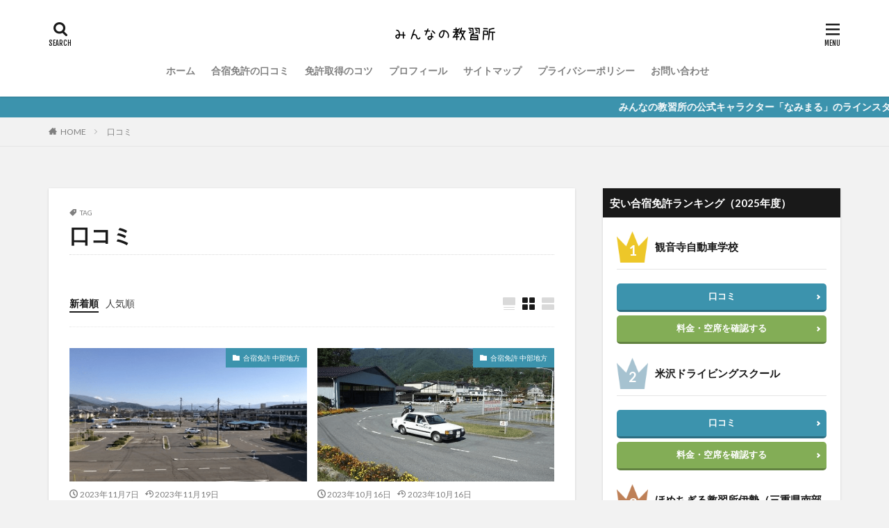

--- FILE ---
content_type: text/html; charset=UTF-8
request_url: https://xn--q9ji3c6d1292a64do99c.com/tag/word-of-mouth/
body_size: 17345
content:

<!DOCTYPE html>

<html lang="ja" prefix="og: http://ogp.me/ns#" class="t-html 
">

<head prefix="og: http://ogp.me/ns# fb: http://ogp.me/ns/fb# article: http://ogp.me/ns/article#">
<meta charset="UTF-8">
<title>口コミ │ みんなの教習所</title>
<meta name='robots' content='max-image-preview:large' />
<style id='wp-img-auto-sizes-contain-inline-css' type='text/css'>
img:is([sizes=auto i],[sizes^="auto," i]){contain-intrinsic-size:3000px 1500px}
/*# sourceURL=wp-img-auto-sizes-contain-inline-css */
</style>
<link rel='stylesheet' id='dashicons-css' href='https://xn--q9ji3c6d1292a64do99c.com/wp-includes/css/dashicons.min.css?ver=6.9' type='text/css' media='all' />
<link rel='stylesheet' id='thickbox-css' href='https://xn--q9ji3c6d1292a64do99c.com/wp-includes/js/thickbox/thickbox.css?ver=6.9' type='text/css' media='all' />
<link rel='stylesheet' id='wp-block-library-css' href='https://xn--q9ji3c6d1292a64do99c.com/wp-includes/css/dist/block-library/style.min.css?ver=6.9' type='text/css' media='all' />
<style id='wp-block-heading-inline-css' type='text/css'>
h1:where(.wp-block-heading).has-background,h2:where(.wp-block-heading).has-background,h3:where(.wp-block-heading).has-background,h4:where(.wp-block-heading).has-background,h5:where(.wp-block-heading).has-background,h6:where(.wp-block-heading).has-background{padding:1.25em 2.375em}h1.has-text-align-left[style*=writing-mode]:where([style*=vertical-lr]),h1.has-text-align-right[style*=writing-mode]:where([style*=vertical-rl]),h2.has-text-align-left[style*=writing-mode]:where([style*=vertical-lr]),h2.has-text-align-right[style*=writing-mode]:where([style*=vertical-rl]),h3.has-text-align-left[style*=writing-mode]:where([style*=vertical-lr]),h3.has-text-align-right[style*=writing-mode]:where([style*=vertical-rl]),h4.has-text-align-left[style*=writing-mode]:where([style*=vertical-lr]),h4.has-text-align-right[style*=writing-mode]:where([style*=vertical-rl]),h5.has-text-align-left[style*=writing-mode]:where([style*=vertical-lr]),h5.has-text-align-right[style*=writing-mode]:where([style*=vertical-rl]),h6.has-text-align-left[style*=writing-mode]:where([style*=vertical-lr]),h6.has-text-align-right[style*=writing-mode]:where([style*=vertical-rl]){rotate:180deg}
/*# sourceURL=https://xn--q9ji3c6d1292a64do99c.com/wp-includes/blocks/heading/style.min.css */
</style>
<style id='wp-block-paragraph-inline-css' type='text/css'>
.is-small-text{font-size:.875em}.is-regular-text{font-size:1em}.is-large-text{font-size:2.25em}.is-larger-text{font-size:3em}.has-drop-cap:not(:focus):first-letter{float:left;font-size:8.4em;font-style:normal;font-weight:100;line-height:.68;margin:.05em .1em 0 0;text-transform:uppercase}body.rtl .has-drop-cap:not(:focus):first-letter{float:none;margin-left:.1em}p.has-drop-cap.has-background{overflow:hidden}:root :where(p.has-background){padding:1.25em 2.375em}:where(p.has-text-color:not(.has-link-color)) a{color:inherit}p.has-text-align-left[style*="writing-mode:vertical-lr"],p.has-text-align-right[style*="writing-mode:vertical-rl"]{rotate:180deg}
/*# sourceURL=https://xn--q9ji3c6d1292a64do99c.com/wp-includes/blocks/paragraph/style.min.css */
</style>
<style id='global-styles-inline-css' type='text/css'>
:root{--wp--preset--aspect-ratio--square: 1;--wp--preset--aspect-ratio--4-3: 4/3;--wp--preset--aspect-ratio--3-4: 3/4;--wp--preset--aspect-ratio--3-2: 3/2;--wp--preset--aspect-ratio--2-3: 2/3;--wp--preset--aspect-ratio--16-9: 16/9;--wp--preset--aspect-ratio--9-16: 9/16;--wp--preset--color--black: #000000;--wp--preset--color--cyan-bluish-gray: #abb8c3;--wp--preset--color--white: #ffffff;--wp--preset--color--pale-pink: #f78da7;--wp--preset--color--vivid-red: #cf2e2e;--wp--preset--color--luminous-vivid-orange: #ff6900;--wp--preset--color--luminous-vivid-amber: #fcb900;--wp--preset--color--light-green-cyan: #7bdcb5;--wp--preset--color--vivid-green-cyan: #00d084;--wp--preset--color--pale-cyan-blue: #8ed1fc;--wp--preset--color--vivid-cyan-blue: #0693e3;--wp--preset--color--vivid-purple: #9b51e0;--wp--preset--gradient--vivid-cyan-blue-to-vivid-purple: linear-gradient(135deg,rgb(6,147,227) 0%,rgb(155,81,224) 100%);--wp--preset--gradient--light-green-cyan-to-vivid-green-cyan: linear-gradient(135deg,rgb(122,220,180) 0%,rgb(0,208,130) 100%);--wp--preset--gradient--luminous-vivid-amber-to-luminous-vivid-orange: linear-gradient(135deg,rgb(252,185,0) 0%,rgb(255,105,0) 100%);--wp--preset--gradient--luminous-vivid-orange-to-vivid-red: linear-gradient(135deg,rgb(255,105,0) 0%,rgb(207,46,46) 100%);--wp--preset--gradient--very-light-gray-to-cyan-bluish-gray: linear-gradient(135deg,rgb(238,238,238) 0%,rgb(169,184,195) 100%);--wp--preset--gradient--cool-to-warm-spectrum: linear-gradient(135deg,rgb(74,234,220) 0%,rgb(151,120,209) 20%,rgb(207,42,186) 40%,rgb(238,44,130) 60%,rgb(251,105,98) 80%,rgb(254,248,76) 100%);--wp--preset--gradient--blush-light-purple: linear-gradient(135deg,rgb(255,206,236) 0%,rgb(152,150,240) 100%);--wp--preset--gradient--blush-bordeaux: linear-gradient(135deg,rgb(254,205,165) 0%,rgb(254,45,45) 50%,rgb(107,0,62) 100%);--wp--preset--gradient--luminous-dusk: linear-gradient(135deg,rgb(255,203,112) 0%,rgb(199,81,192) 50%,rgb(65,88,208) 100%);--wp--preset--gradient--pale-ocean: linear-gradient(135deg,rgb(255,245,203) 0%,rgb(182,227,212) 50%,rgb(51,167,181) 100%);--wp--preset--gradient--electric-grass: linear-gradient(135deg,rgb(202,248,128) 0%,rgb(113,206,126) 100%);--wp--preset--gradient--midnight: linear-gradient(135deg,rgb(2,3,129) 0%,rgb(40,116,252) 100%);--wp--preset--font-size--small: 13px;--wp--preset--font-size--medium: 20px;--wp--preset--font-size--large: 36px;--wp--preset--font-size--x-large: 42px;--wp--preset--spacing--20: 0.44rem;--wp--preset--spacing--30: 0.67rem;--wp--preset--spacing--40: 1rem;--wp--preset--spacing--50: 1.5rem;--wp--preset--spacing--60: 2.25rem;--wp--preset--spacing--70: 3.38rem;--wp--preset--spacing--80: 5.06rem;--wp--preset--shadow--natural: 6px 6px 9px rgba(0, 0, 0, 0.2);--wp--preset--shadow--deep: 12px 12px 50px rgba(0, 0, 0, 0.4);--wp--preset--shadow--sharp: 6px 6px 0px rgba(0, 0, 0, 0.2);--wp--preset--shadow--outlined: 6px 6px 0px -3px rgb(255, 255, 255), 6px 6px rgb(0, 0, 0);--wp--preset--shadow--crisp: 6px 6px 0px rgb(0, 0, 0);}:where(.is-layout-flex){gap: 0.5em;}:where(.is-layout-grid){gap: 0.5em;}body .is-layout-flex{display: flex;}.is-layout-flex{flex-wrap: wrap;align-items: center;}.is-layout-flex > :is(*, div){margin: 0;}body .is-layout-grid{display: grid;}.is-layout-grid > :is(*, div){margin: 0;}:where(.wp-block-columns.is-layout-flex){gap: 2em;}:where(.wp-block-columns.is-layout-grid){gap: 2em;}:where(.wp-block-post-template.is-layout-flex){gap: 1.25em;}:where(.wp-block-post-template.is-layout-grid){gap: 1.25em;}.has-black-color{color: var(--wp--preset--color--black) !important;}.has-cyan-bluish-gray-color{color: var(--wp--preset--color--cyan-bluish-gray) !important;}.has-white-color{color: var(--wp--preset--color--white) !important;}.has-pale-pink-color{color: var(--wp--preset--color--pale-pink) !important;}.has-vivid-red-color{color: var(--wp--preset--color--vivid-red) !important;}.has-luminous-vivid-orange-color{color: var(--wp--preset--color--luminous-vivid-orange) !important;}.has-luminous-vivid-amber-color{color: var(--wp--preset--color--luminous-vivid-amber) !important;}.has-light-green-cyan-color{color: var(--wp--preset--color--light-green-cyan) !important;}.has-vivid-green-cyan-color{color: var(--wp--preset--color--vivid-green-cyan) !important;}.has-pale-cyan-blue-color{color: var(--wp--preset--color--pale-cyan-blue) !important;}.has-vivid-cyan-blue-color{color: var(--wp--preset--color--vivid-cyan-blue) !important;}.has-vivid-purple-color{color: var(--wp--preset--color--vivid-purple) !important;}.has-black-background-color{background-color: var(--wp--preset--color--black) !important;}.has-cyan-bluish-gray-background-color{background-color: var(--wp--preset--color--cyan-bluish-gray) !important;}.has-white-background-color{background-color: var(--wp--preset--color--white) !important;}.has-pale-pink-background-color{background-color: var(--wp--preset--color--pale-pink) !important;}.has-vivid-red-background-color{background-color: var(--wp--preset--color--vivid-red) !important;}.has-luminous-vivid-orange-background-color{background-color: var(--wp--preset--color--luminous-vivid-orange) !important;}.has-luminous-vivid-amber-background-color{background-color: var(--wp--preset--color--luminous-vivid-amber) !important;}.has-light-green-cyan-background-color{background-color: var(--wp--preset--color--light-green-cyan) !important;}.has-vivid-green-cyan-background-color{background-color: var(--wp--preset--color--vivid-green-cyan) !important;}.has-pale-cyan-blue-background-color{background-color: var(--wp--preset--color--pale-cyan-blue) !important;}.has-vivid-cyan-blue-background-color{background-color: var(--wp--preset--color--vivid-cyan-blue) !important;}.has-vivid-purple-background-color{background-color: var(--wp--preset--color--vivid-purple) !important;}.has-black-border-color{border-color: var(--wp--preset--color--black) !important;}.has-cyan-bluish-gray-border-color{border-color: var(--wp--preset--color--cyan-bluish-gray) !important;}.has-white-border-color{border-color: var(--wp--preset--color--white) !important;}.has-pale-pink-border-color{border-color: var(--wp--preset--color--pale-pink) !important;}.has-vivid-red-border-color{border-color: var(--wp--preset--color--vivid-red) !important;}.has-luminous-vivid-orange-border-color{border-color: var(--wp--preset--color--luminous-vivid-orange) !important;}.has-luminous-vivid-amber-border-color{border-color: var(--wp--preset--color--luminous-vivid-amber) !important;}.has-light-green-cyan-border-color{border-color: var(--wp--preset--color--light-green-cyan) !important;}.has-vivid-green-cyan-border-color{border-color: var(--wp--preset--color--vivid-green-cyan) !important;}.has-pale-cyan-blue-border-color{border-color: var(--wp--preset--color--pale-cyan-blue) !important;}.has-vivid-cyan-blue-border-color{border-color: var(--wp--preset--color--vivid-cyan-blue) !important;}.has-vivid-purple-border-color{border-color: var(--wp--preset--color--vivid-purple) !important;}.has-vivid-cyan-blue-to-vivid-purple-gradient-background{background: var(--wp--preset--gradient--vivid-cyan-blue-to-vivid-purple) !important;}.has-light-green-cyan-to-vivid-green-cyan-gradient-background{background: var(--wp--preset--gradient--light-green-cyan-to-vivid-green-cyan) !important;}.has-luminous-vivid-amber-to-luminous-vivid-orange-gradient-background{background: var(--wp--preset--gradient--luminous-vivid-amber-to-luminous-vivid-orange) !important;}.has-luminous-vivid-orange-to-vivid-red-gradient-background{background: var(--wp--preset--gradient--luminous-vivid-orange-to-vivid-red) !important;}.has-very-light-gray-to-cyan-bluish-gray-gradient-background{background: var(--wp--preset--gradient--very-light-gray-to-cyan-bluish-gray) !important;}.has-cool-to-warm-spectrum-gradient-background{background: var(--wp--preset--gradient--cool-to-warm-spectrum) !important;}.has-blush-light-purple-gradient-background{background: var(--wp--preset--gradient--blush-light-purple) !important;}.has-blush-bordeaux-gradient-background{background: var(--wp--preset--gradient--blush-bordeaux) !important;}.has-luminous-dusk-gradient-background{background: var(--wp--preset--gradient--luminous-dusk) !important;}.has-pale-ocean-gradient-background{background: var(--wp--preset--gradient--pale-ocean) !important;}.has-electric-grass-gradient-background{background: var(--wp--preset--gradient--electric-grass) !important;}.has-midnight-gradient-background{background: var(--wp--preset--gradient--midnight) !important;}.has-small-font-size{font-size: var(--wp--preset--font-size--small) !important;}.has-medium-font-size{font-size: var(--wp--preset--font-size--medium) !important;}.has-large-font-size{font-size: var(--wp--preset--font-size--large) !important;}.has-x-large-font-size{font-size: var(--wp--preset--font-size--x-large) !important;}
/*# sourceURL=global-styles-inline-css */
</style>

<style id='classic-theme-styles-inline-css' type='text/css'>
/*! This file is auto-generated */
.wp-block-button__link{color:#fff;background-color:#32373c;border-radius:9999px;box-shadow:none;text-decoration:none;padding:calc(.667em + 2px) calc(1.333em + 2px);font-size:1.125em}.wp-block-file__button{background:#32373c;color:#fff;text-decoration:none}
/*# sourceURL=/wp-includes/css/classic-themes.min.css */
</style>
<script type="text/javascript" src="https://xn--q9ji3c6d1292a64do99c.com/wp-includes/js/jquery/jquery.min.js?ver=3.7.1" id="jquery-core-js"></script>
<script type="text/javascript" src="https://xn--q9ji3c6d1292a64do99c.com/wp-includes/js/jquery/jquery-migrate.min.js?ver=3.4.1" id="jquery-migrate-js"></script>
<link rel="https://api.w.org/" href="https://xn--q9ji3c6d1292a64do99c.com/wp-json/" /><link rel="alternate" title="JSON" type="application/json" href="https://xn--q9ji3c6d1292a64do99c.com/wp-json/wp/v2/tags/100" /><link class="css-async" rel href="https://xn--q9ji3c6d1292a64do99c.com/wp-content/themes/the-thor/css/icon.min.css">
<link class="css-async" rel href="https://fonts.googleapis.com/css?family=Lato:100,300,400,700,900">
<link class="css-async" rel href="https://fonts.googleapis.com/css?family=Fjalla+One">
<link rel="stylesheet" href="https://fonts.googleapis.com/css?family=Noto+Sans+JP:100,200,300,400,500,600,700,800,900">
<link rel="stylesheet" href="https://xn--q9ji3c6d1292a64do99c.com/wp-content/themes/the-thor/style.min.css">
<link class="css-async" rel href="https://xn--q9ji3c6d1292a64do99c.com/wp-content/themes/the-thor-child/style-user.css?1597678309">
<link rel="next" href="https://xn--q9ji3c6d1292a64do99c.com/tag/word-of-mouth/page/2/" />
<script src="https://ajax.googleapis.com/ajax/libs/jquery/1.12.4/jquery.min.js"></script>
<meta http-equiv="X-UA-Compatible" content="IE=edge">
<meta name="viewport" content="width=device-width, initial-scale=1, viewport-fit=cover"/>
<style>
.widget.widget_nav_menu ul.menu{border-color: rgba(60,147,173,0.15);}.widget.widget_nav_menu ul.menu li{border-color: rgba(60,147,173,0.75);}.widget.widget_nav_menu ul.menu .sub-menu li{border-color: rgba(60,147,173,0.15);}.widget.widget_nav_menu ul.menu .sub-menu li .sub-menu li:first-child{border-color: rgba(60,147,173,0.15);}.widget.widget_nav_menu ul.menu li a:hover{background-color: rgba(60,147,173,0.75);}.widget.widget_nav_menu ul.menu .current-menu-item > a{background-color: rgba(60,147,173,0.75);}.widget.widget_nav_menu ul.menu li .sub-menu li a:before {color:#3c93ad;}.widget.widget_nav_menu ul.menu li a{background-color:#3c93ad;}.widget.widget_nav_menu ul.menu .sub-menu a:hover{color:#3c93ad;}.widget.widget_nav_menu ul.menu .sub-menu .current-menu-item a{color:#3c93ad;}.widget.widget_categories ul{border-color: rgba(60,147,173,0.15);}.widget.widget_categories ul li{border-color: rgba(60,147,173,0.75);}.widget.widget_categories ul .children li{border-color: rgba(60,147,173,0.15);}.widget.widget_categories ul .children li .children li:first-child{border-color: rgba(60,147,173,0.15);}.widget.widget_categories ul li a:hover{background-color: rgba(60,147,173,0.75);}.widget.widget_categories ul .current-menu-item > a{background-color: rgba(60,147,173,0.75);}.widget.widget_categories ul li .children li a:before {color:#3c93ad;}.widget.widget_categories ul li a{background-color:#3c93ad;}.widget.widget_categories ul .children a:hover{color:#3c93ad;}.widget.widget_categories ul .children .current-menu-item a{color:#3c93ad;}.widgetSearch__input:hover{border-color:#3c93ad;}.widgetCatTitle{background-color:#3c93ad;}.widgetCatTitle__inner{background-color:#3c93ad;}.widgetSearch__submit:hover{background-color:#3c93ad;}.widgetProfile__sns{background-color:#3c93ad;}.widget.widget_calendar .calendar_wrap tbody a:hover{background-color:#3c93ad;}.widget ul li a:hover{color:#3c93ad;}.widget.widget_rss .rsswidget:hover{color:#3c93ad;}.widget.widget_tag_cloud a:hover{background-color:#3c93ad;}.widget select:hover{border-color:#3c93ad;}.widgetSearch__checkLabel:hover:after{border-color:#3c93ad;}.widgetSearch__check:checked .widgetSearch__checkLabel:before, .widgetSearch__check:checked + .widgetSearch__checkLabel:before{border-color:#3c93ad;}.widgetTab__item.current{border-top-color:#3c93ad;}.widgetTab__item:hover{border-top-color:#3c93ad;}.searchHead__title{background-color:#3c93ad;}.searchHead__submit:hover{color:#3c93ad;}.menuBtn__close:hover{color:#3c93ad;}.menuBtn__link:hover{color:#3c93ad;}@media only screen and (min-width: 992px){.menuBtn__link {background-color:#3c93ad;}}.t-headerCenter .menuBtn__link:hover{color:#3c93ad;}.searchBtn__close:hover{color:#3c93ad;}.searchBtn__link:hover{color:#3c93ad;}.breadcrumb__item a:hover{color:#3c93ad;}.pager__item{color:#3c93ad;}.pager__item:hover, .pager__item-current{background-color:#3c93ad; color:#fff;}.page-numbers{color:#3c93ad;}.page-numbers:hover, .page-numbers.current{background-color:#3c93ad; color:#fff;}.pagePager__item{color:#3c93ad;}.pagePager__item:hover, .pagePager__item-current{background-color:#3c93ad; color:#fff;}.heading a:hover{color:#3c93ad;}.eyecatch__cat{background-color:#3c93ad;}.the__category{background-color:#3c93ad;}.dateList__item a:hover{color:#3c93ad;}.controllerFooter__item:last-child{background-color:#3c93ad;}.controllerFooter__close{background-color:#3c93ad;}.bottomFooter__topBtn{background-color:#3c93ad;}.mask-color{background-color:#3c93ad;}.mask-colorgray{background-color:#3c93ad;}.pickup3__item{background-color:#3c93ad;}.categoryBox__title{color:#3c93ad;}.comments__list .comment-meta{background-color:#3c93ad;}.comment-respond .submit{background-color:#3c93ad;}.prevNext__pop{background-color:#3c93ad;}.swiper-pagination-bullet-active{background-color:#3c93ad;}.swiper-slider .swiper-button-next, .swiper-slider .swiper-container-rtl .swiper-button-prev, .swiper-slider .swiper-button-prev, .swiper-slider .swiper-container-rtl .swiper-button-next	{background-color:#3c93ad;}body{background:#f2f2f2;}.infoHead{background-color:#3c93ad;}.snsFooter{background-color:#3c93ad}.widget-main .heading.heading-widget{background-color:#3c93ad}.widget-main .heading.heading-widgetsimple{background-color:#3c93ad}.widget-main .heading.heading-widgetsimplewide{background-color:#3c93ad}.widget-main .heading.heading-widgetwide{background-color:#3c93ad}.widget-main .heading.heading-widgetbottom:before{border-color:#3c93ad}.widget-main .heading.heading-widgetborder{border-color:#3c93ad}.widget-main .heading.heading-widgetborder::before,.widget-main .heading.heading-widgetborder::after{background-color:#3c93ad}.widget-side .heading.heading-widget{background-color:#191919}.widget-side .heading.heading-widgetsimple{background-color:#191919}.widget-side .heading.heading-widgetsimplewide{background-color:#191919}.widget-side .heading.heading-widgetwide{background-color:#191919}.widget-side .heading.heading-widgetbottom:before{border-color:#191919}.widget-side .heading.heading-widgetborder{border-color:#191919}.widget-side .heading.heading-widgetborder::before,.widget-side .heading.heading-widgetborder::after{background-color:#191919}.widget-foot .heading.heading-widget{background-color:#191919}.widget-foot .heading.heading-widgetsimple{background-color:#191919}.widget-foot .heading.heading-widgetsimplewide{background-color:#191919}.widget-foot .heading.heading-widgetwide{background-color:#191919}.widget-foot .heading.heading-widgetbottom:before{border-color:#191919}.widget-foot .heading.heading-widgetborder{border-color:#191919}.widget-foot .heading.heading-widgetborder::before,.widget-foot .heading.heading-widgetborder::after{background-color:#191919}.widget-menu .heading.heading-widget{background-color:#3c93ad}.widget-menu .heading.heading-widgetsimple{background-color:#3c93ad}.widget-menu .heading.heading-widgetsimplewide{background-color:#3c93ad}.widget-menu .heading.heading-widgetwide{background-color:#3c93ad}.widget-menu .heading.heading-widgetbottom:before{border-color:#3c93ad}.widget-menu .heading.heading-widgetborder{border-color:#3c93ad}.widget-menu .heading.heading-widgetborder::before,.widget-menu .heading.heading-widgetborder::after{background-color:#3c93ad}@media only screen and (min-width: 768px){.still {height: 600px;}}.still.still-movie .still__box{background-image:url(https://xn--q9ji3c6d1292a64do99c.com/wp-content/uploads/2020/08/two-girls-1828539-768x512.jpg);}@media only screen and (min-width: 768px){.still.still-movie .still__box{background-image:url(https://xn--q9ji3c6d1292a64do99c.com/wp-content/uploads/2020/08/two-girls-1828539.jpg);}}.pickupHead{background-color:#83ad56}.pickup3__bg.mask.mask-colorgray{background-color:#d9a300}.rankingBox__bg{background-color:#3c93ad}.the__ribbon{background-color:#bc3531}.the__ribbon:after{border-left-color:#bc3531; border-right-color:#bc3531}.eyecatch__link.eyecatch__link-mask:hover::after{content: "READ MORE";}.eyecatch__link.eyecatch__link-maskzoom:hover::after{content: "READ MORE";}.eyecatch__link.eyecatch__link-maskzoomrotate:hover::after{content: "READ MORE";}.content .balloon .balloon__img-left div {background-image:url("https://xn--q9ji3c6d1292a64do99c.com/wp-content/uploads/2020/08/Rika-question.jpg");}.content .balloon .balloon__img-right div {background-image:url("https://xn--q9ji3c6d1292a64do99c.com/wp-content/uploads/2020/08/Namimaru.jpg");}.postcta-bg{background-color:#3970a2}.content .afTagBox__btnDetail{background-color:#3c93ad;}.widget .widgetAfTag__btnDetail{background-color:#3c93ad;}.content .afTagBox__btnAf{background-color:#83ad56;}.widget .widgetAfTag__btnAf{background-color:#83ad56;}.content a{color:#3c93ad;}.phrase a{color:#3c93ad;}.content .sitemap li a:hover{color:#3c93ad;}.content h2 a:hover,.content h3 a:hover,.content h4 a:hover,.content h5 a:hover{color:#3c93ad;}.content ul.menu li a:hover{color:#3c93ad;}.content .es-LiconBox:before{background-color:#a83f3f;}.content .es-LiconCircle:before{background-color:#a83f3f;}.content .es-BTiconBox:before{background-color:#a83f3f;}.content .es-BTiconCircle:before{background-color:#a83f3f;}.content .es-BiconObi{border-color:#a83f3f;}.content .es-BiconCorner:before{background-color:#a83f3f;}.content .es-BiconCircle:before{background-color:#a83f3f;}.content .es-BmarkHatena::before{background-color:#005293;}.content .es-BmarkExcl::before{background-color:#b60105;}.content .es-BmarkQ::before{background-color:#005293;}.content .es-BmarkQ::after{border-top-color:#005293;}.content .es-BmarkA::before{color:#b60105;}.content .es-BsubTradi::before{color:#ffffff;background-color:#b60105;border-color:#b60105;}.btn__link-primary{color:#ffffff; background-color:#3c93ad;}.content .btn__link-primary{color:#ffffff; background-color:#3c93ad;}.searchBtn__contentInner .btn__link-search{color:#ffffff; background-color:#3c93ad;}.btn__link-secondary{color:#ffffff; background-color:#3c93ad;}.content .btn__link-secondary{color:#ffffff; background-color:#3c93ad;}.btn__link-search{color:#ffffff; background-color:#3c93ad;}.btn__link-normal{color:#3c93ad;}.content .btn__link-normal{color:#3c93ad;}.btn__link-normal:hover{background-color:#3c93ad;}.content .btn__link-normal:hover{background-color:#3c93ad;}.comments__list .comment-reply-link{color:#3c93ad;}.comments__list .comment-reply-link:hover{background-color:#3c93ad;}@media only screen and (min-width: 992px){.subNavi__link-pickup{color:#3c93ad;}}@media only screen and (min-width: 992px){.subNavi__link-pickup:hover{background-color:#3c93ad;}}.partsH2-4 h2{color:#191919;}.partsH2-4 h2::before{border-color:#3c93ad;}.partsH2-4 h2::after{border-color:#d8d8d8;}.partsH3-61 h3{color:#191919;}.partsH3-61 h3::after{background-color:#3c93ad;}.content h4{color:#191919}.content h5{color:#191919}.content ul > li::before{color:#a83f3f;}.content ul{color:#191919;}.content ol > li::before{color:#a83f3f; border-color:#a83f3f;}.content ol > li > ol > li::before{background-color:#a83f3f; border-color:#a83f3f;}.content ol > li > ol > li > ol > li::before{color:#a83f3f; border-color:#a83f3f;}.content ol{color:#191919;}.content .balloon .balloon__text{color:#191919; background-color:#f2f2f2;}.content .balloon .balloon__text-left:before{border-left-color:#f2f2f2;}.content .balloon .balloon__text-right:before{border-right-color:#f2f2f2;}.content .balloon-boder .balloon__text{color:#191919; background-color:#ffffff;  border-color:#d8d8d8;}.content .balloon-boder .balloon__text-left:before{border-left-color:#d8d8d8;}.content .balloon-boder .balloon__text-left:after{border-left-color:#ffffff;}.content .balloon-boder .balloon__text-right:before{border-right-color:#d8d8d8;}.content .balloon-boder .balloon__text-right:after{border-right-color:#ffffff;}.content blockquote{color:#191919; background-color:#f2f2f2;}.content blockquote::before{color:#d8d8d8;}.content table{color:#191919; border-top-color:#E5E5E5; border-left-color:#E5E5E5;}.content table th{background:#7f7f7f; color:#ffffff; ;border-right-color:#E5E5E5; border-bottom-color:#E5E5E5;}.content table td{background:#ffffff; ;border-right-color:#E5E5E5; border-bottom-color:#E5E5E5;}.content table tr:nth-child(odd) td{background-color:#f2f2f2;}
</style>
<link rel="icon" href="https://xn--q9ji3c6d1292a64do99c.com/wp-content/uploads/2020/08/cropped-namimaru-32x32.png" sizes="32x32" />
<link rel="icon" href="https://xn--q9ji3c6d1292a64do99c.com/wp-content/uploads/2020/08/cropped-namimaru-192x192.png" sizes="192x192" />
<link rel="apple-touch-icon" href="https://xn--q9ji3c6d1292a64do99c.com/wp-content/uploads/2020/08/cropped-namimaru-180x180.png" />
<meta name="msapplication-TileImage" content="https://xn--q9ji3c6d1292a64do99c.com/wp-content/uploads/2020/08/cropped-namimaru-270x270.png" />
		<style type="text/css" id="wp-custom-css">
				iframe{ width: 75%; }
		</style>
		<!– Global site tag (gtag.js) – Google Analytics –>
<script async src='https://www.googletagmanager.com/gtag/js?id=UA-173986248-1'></script>
<script>
    window.dataLayer = window.dataLayer || [];
    function gtag(){dataLayer.push(arguments);}
    gtag('js', new Date());
    gtag('config', 'UA-173986248-1');
    
</script>
<!– /Global site tag (gtag.js) – Google Analytics –>
<meta property="og:site_name" content="みんなの教習所" />
<meta property="og:type" content="website" />
<meta property="og:title" content="口コミ │ みんなの教習所" />
<meta property="og:description" content="" />
<meta property="og:url" content="https://xn--q9ji3c6d1292a64do99c.com/tag/word-of-mouth/" />
<meta property="og:image" content="https://xn--q9ji3c6d1292a64do99c.com/wp-content/themes/the-thor/img/img_no_768.gif" />
<meta name="twitter:card" content="summary_large_image" />
<meta name="twitter:site" content="@M_school0730" />

<meta name="p:domain_verify" content="c8d594c0d982e82ba9df9671a3874386"/>
<!-- Global site tag (gtag.js) - Google Analytics -->
<script async src="https://www.googletagmanager.com/gtag/js?id=G-X0TE16RF0X"></script>
<script>
  window.dataLayer = window.dataLayer || [];
  function gtag(){dataLayer.push(arguments);}
  gtag('js', new Date());

  gtag('config', 'G-X0TE16RF0X');
</script>
</head>
<body class=" t-logoSp25 t-logoPc40 t-headerCenter" id="top">


  <!--l-header-->
  <header class="l-header l-header-shadow">
    <div class="container container-header">

      <!--logo-->
			<p class="siteTitle">
				<a class="siteTitle__link" href="https://xn--q9ji3c6d1292a64do99c.com">
											<img class="siteTitle__logo" src="https://xn--q9ji3c6d1292a64do99c.com/wp-content/uploads/2020/08/538d681c2cf52ee94db21a2e461f6aca.png" alt="みんなの教習所" width="400" height="80" >
					        </a>
      </p>      <!--/logo-->


      				<!--globalNavi-->
				<nav class="globalNavi">
					<div class="globalNavi__inner">
            <ul class="globalNavi__list"><li id="menu-item-700" class="menu-item menu-item-type-custom menu-item-object-custom menu-item-home menu-item-700"><a href="https://xn--q9ji3c6d1292a64do99c.com/">ホーム</a></li>
<li id="menu-item-3269" class="menu-item menu-item-type-taxonomy menu-item-object-category menu-item-3269"><a href="https://xn--q9ji3c6d1292a64do99c.com/category/camp-license-review/">合宿免許の口コミ</a></li>
<li id="menu-item-3270" class="menu-item menu-item-type-taxonomy menu-item-object-category menu-item-3270"><a href="https://xn--q9ji3c6d1292a64do99c.com/category/obtaining-a-license-knack/">免許取得のコツ</a></li>
<li id="menu-item-36" class="menu-item menu-item-type-post_type menu-item-object-page menu-item-36"><a href="https://xn--q9ji3c6d1292a64do99c.com/nice-to-meet-you/">プロフィール</a></li>
<li id="menu-item-218" class="menu-item menu-item-type-post_type menu-item-object-page menu-item-218"><a href="https://xn--q9ji3c6d1292a64do99c.com/sitemap/">サイトマップ</a></li>
<li id="menu-item-147" class="menu-item menu-item-type-post_type menu-item-object-page menu-item-privacy-policy menu-item-147"><a rel="privacy-policy" href="https://xn--q9ji3c6d1292a64do99c.com/privacy-policy/">プライバシーポリシー</a></li>
<li id="menu-item-37" class="menu-item menu-item-type-post_type menu-item-object-page menu-item-37"><a href="https://xn--q9ji3c6d1292a64do99c.com/otoiawase/">お問い合わせ</a></li>
</ul>					</div>
				</nav>
				<!--/globalNavi-->
			

			

            <!--searchBtn-->
			<div class="searchBtn searchBtn-right ">
        <input class="searchBtn__checkbox" id="searchBtn-checkbox" type="checkbox">
        <label class="searchBtn__link searchBtn__link-text icon-search" for="searchBtn-checkbox"></label>
        <label class="searchBtn__unshown" for="searchBtn-checkbox"></label>

        <div class="searchBtn__content">
          <div class="searchBtn__scroll">
            <label class="searchBtn__close" for="searchBtn-checkbox"><i class="icon-close"></i>CLOSE</label>
            <div class="searchBtn__contentInner">
              <aside class="widget">
  <div class="widgetSearch">
    <form method="get" action="https://xn--q9ji3c6d1292a64do99c.com" target="_top">
  <div class="widgetSearch__contents">
    <h3 class="heading heading-tertiary">キーワード</h3>
    <input class="widgetSearch__input widgetSearch__input-max" type="text" name="s" placeholder="キーワードを入力" value="">

    
  </div>

  <div class="widgetSearch__contents">
    <h3 class="heading heading-tertiary">カテゴリー</h3>
	<select  name='cat' id='cat_697267da77b12' class='widgetSearch__select'>
	<option value=''>カテゴリーを選択</option>
	<option class="level-0" value="2">教習所の情報</option>
	<option class="level-0" value="4">普通自動車のコツ</option>
	<option class="level-0" value="7">教官の裏話</option>
	<option class="level-0" value="15">バイクのコツ</option>
	<option class="level-0" value="39">教習所の悩み解決</option>
	<option class="level-0" value="69">近畿地方の料金比較</option>
	<option class="level-0" value="108">合宿免許 四国地方</option>
	<option class="level-0" value="111">合宿免許 中部地方</option>
	<option class="level-0" value="113">合宿免許 予約サイト</option>
	<option class="level-0" value="114">合宿免許 北海道・東北地方</option>
	<option class="level-0" value="116">合宿免許 中国地方</option>
	<option class="level-0" value="152">合宿免許 近畿地方</option>
	<option class="level-0" value="161">合宿免許 沖縄・九州地方</option>
	<option class="level-0" value="170">合宿免許 関東地方</option>
	<option class="level-0" value="185">合宿免許について</option>
	<option class="level-0" value="186">PR</option>
</select>
  </div>

  	<div class="widgetSearch__tag">
    <h3 class="heading heading-tertiary">タグ</h3>
    <label><input class="widgetSearch__check" type="checkbox" name="tag[]" value="%e3%81%8a%e3%81%99%e3%81%99%e3%82%81" /><span class="widgetSearch__checkLabel">おすすめ</span></label><label><input class="widgetSearch__check" type="checkbox" name="tag[]" value="%e6%b2%96%e7%b8%84" /><span class="widgetSearch__checkLabel">沖縄</span></label><label><input class="widgetSearch__check" type="checkbox" name="tag[]" value="%e6%9c%8d%e8%a3%85" /><span class="widgetSearch__checkLabel">服装</span></label><label><input class="widgetSearch__check" type="checkbox" name="tag[]" value="%e6%9d%b1%e4%ba%ac" /><span class="widgetSearch__checkLabel">東京</span></label><label><input class="widgetSearch__check" type="checkbox" name="tag[]" value="%e6%a0%83%e6%9c%a8" /><span class="widgetSearch__checkLabel">栃木</span></label><label><input class="widgetSearch__check" type="checkbox" name="tag[]" value="%e6%ad%a9%e8%a1%8c%e8%80%85" /><span class="widgetSearch__checkLabel">歩行者</span></label><label><input class="widgetSearch__check" type="checkbox" name="tag[]" value="%e6%af%94%e8%bc%83" /><span class="widgetSearch__checkLabel">比較</span></label><label><input class="widgetSearch__check" type="checkbox" name="tag[]" value="%e6%b2%88%e3%81%bf%e3%82%b3%e3%83%bc%e3%82%b9" /><span class="widgetSearch__checkLabel">沈みコース</span></label><label><input class="widgetSearch__check" type="checkbox" name="tag[]" value="%e6%b5%9c%e4%b9%83%e6%9c%a8%e3%83%89%e3%83%a9%e3%82%a4%e3%83%93%e3%83%b3%e3%82%b0%e3%82%b9%e3%82%af%e3%83%bc%e3%83%ab" /><span class="widgetSearch__checkLabel">浜乃木ドライビングスクール</span></label><label><input class="widgetSearch__check" type="checkbox" name="tag[]" value="%e6%9c%80%e5%ae%89" /><span class="widgetSearch__checkLabel">最安</span></label><label><input class="widgetSearch__check" type="checkbox" name="tag[]" value="%e6%b5%ae%e3%81%8d%e3%82%b3%e3%83%bc%e3%82%b9" /><span class="widgetSearch__checkLabel">浮きコース</span></label><label><input class="widgetSearch__check" type="checkbox" name="tag[]" value="%e6%bb%8b%e8%b3%80" /><span class="widgetSearch__checkLabel">滋賀</span></label><label><input class="widgetSearch__check" type="checkbox" name="tag[]" value="%e7%86%8a%e6%9c%ac" /><span class="widgetSearch__checkLabel">熊本</span></label><label><input class="widgetSearch__check" type="checkbox" name="tag[]" value="%e7%89%b9%e5%be%b4" /><span class="widgetSearch__checkLabel">特徴</span></label><label><input class="widgetSearch__check" type="checkbox" name="tag[]" value="%e7%94%b3%e8%be%bc%e3%81%bf" /><span class="widgetSearch__checkLabel">申込み</span></label><label><input class="widgetSearch__check" type="checkbox" name="tag[]" value="%e7%9f%ad%e6%9c%9f" /><span class="widgetSearch__checkLabel">短期</span></label><label><input class="widgetSearch__check" type="checkbox" name="tag[]" value="%e6%9c%89%e5%88%a9" /><span class="widgetSearch__checkLabel">有利</span></label><label><input class="widgetSearch__check" type="checkbox" name="tag[]" value="%e6%99%ae%e9%80%9a%e8%bb%8a%ef%bd%8d%ef%bd%94" /><span class="widgetSearch__checkLabel">普通車ＭＴ</span></label><label><input class="widgetSearch__check" type="checkbox" name="tag[]" value="%e7%9f%b3%e8%a6%8b%e8%87%aa%e5%8b%95%e8%bb%8a%e6%95%99%e7%bf%92%e6%89%80" /><span class="widgetSearch__checkLabel">石見自動車教習所</span></label><label><input class="widgetSearch__check" type="checkbox" name="tag[]" value="%e6%95%99%e7%bf%92%e6%89%8b%e5%b8%b3" /><span class="widgetSearch__checkLabel">教習手帳</span></label><label><input class="widgetSearch__check" type="checkbox" name="tag[]" value="%e6%94%bb%e7%95%a5" /><span class="widgetSearch__checkLabel">攻略</span></label><label><input class="widgetSearch__check" type="checkbox" name="tag[]" value="%e6%95%99%e3%81%88%e6%96%b9" /><span class="widgetSearch__checkLabel">教え方</span></label><label><input class="widgetSearch__check" type="checkbox" name="tag[]" value="driving-school-instructor" /><span class="widgetSearch__checkLabel">教官</span></label><label><input class="widgetSearch__check" type="checkbox" name="tag[]" value="%e6%95%99%e7%bf%92%e5%8e%9f%e7%b0%bf" /><span class="widgetSearch__checkLabel">教習原簿</span></label><label><input class="widgetSearch__check" type="checkbox" name="tag[]" value="%e6%95%99%e7%bf%92%e6%89%80" /><span class="widgetSearch__checkLabel">教習所</span></label><label><input class="widgetSearch__check" type="checkbox" name="tag[]" value="%e6%95%99%e7%bf%92%e6%89%80%e3%83%89%e3%83%83%e3%83%88%e3%82%b3%e3%83%a0" /><span class="widgetSearch__checkLabel">教習所ドットコム</span></label><label><input class="widgetSearch__check" type="checkbox" name="tag[]" value="%e6%95%99%e7%bf%92%e6%96%99%e9%87%91" /><span class="widgetSearch__checkLabel">教習料金</span></label><label><input class="widgetSearch__check" type="checkbox" name="tag[]" value="%e6%99%ae%e9%80%9a%e8%bb%8a%ef%bd%81%ef%bd%94" /><span class="widgetSearch__checkLabel">普通車ＡＴ</span></label><label><input class="widgetSearch__check" type="checkbox" name="tag[]" value="%e6%95%99%e7%bf%92%e7%94%9f" /><span class="widgetSearch__checkLabel">教習生</span></label><label><input class="widgetSearch__check" type="checkbox" name="tag[]" value="%e6%95%b0%e5%ad%97" /><span class="widgetSearch__checkLabel">数字</span></label><label><input class="widgetSearch__check" type="checkbox" name="tag[]" value="%e6%96%b0%e5%80%89%e6%95%b7%e8%87%aa%e5%8b%95%e8%bb%8a%e5%ad%a6%e6%a0%a1" /><span class="widgetSearch__checkLabel">新倉敷自動車学校</span></label><label><input class="widgetSearch__check" type="checkbox" name="tag[]" value="%e6%96%b0%e5%9e%8b%e3%82%b3%e3%83%ad%e3%83%8a%e3%82%a6%e3%82%a4%e3%83%ab%e3%82%b9" /><span class="widgetSearch__checkLabel">新型コロナウイルス</span></label><label><input class="widgetSearch__check" type="checkbox" name="tag[]" value="%e6%96%b0%e6%bd%9f" /><span class="widgetSearch__checkLabel">新潟</span></label><label><input class="widgetSearch__check" type="checkbox" name="tag[]" value="%e6%96%b0%e6%bd%9f%e4%b8%ad%e5%a4%ae%e8%87%aa%e5%8b%95%e8%bb%8a%e5%ad%a6%e6%a0%a1" /><span class="widgetSearch__checkLabel">新潟中央自動車学校</span></label><label><input class="widgetSearch__check" type="checkbox" name="tag[]" value="%e7%9f%b3%e5%b7%9d" /><span class="widgetSearch__checkLabel">石川</span></label><label><input class="widgetSearch__check" type="checkbox" name="tag[]" value="%e7%a5%9e%e5%a5%88%e5%b7%9d" /><span class="widgetSearch__checkLabel">神奈川</span></label><label><input class="widgetSearch__check" type="checkbox" name="tag[]" value="%e6%8a%80%e8%83%bd%e6%a4%9c%e5%ae%9a" /><span class="widgetSearch__checkLabel">技能検定</span></label><label><input class="widgetSearch__check" type="checkbox" name="tag[]" value="%e9%a6%99%e5%b7%9d" /><span class="widgetSearch__checkLabel">香川</span></label><label><input class="widgetSearch__check" type="checkbox" name="tag[]" value="%e9%96%8b%e6%a5%ad" /><span class="widgetSearch__checkLabel">開業</span></label><label><input class="widgetSearch__check" type="checkbox" name="tag[]" value="%e9%96%a2%e8%a5%bf%e8%87%aa%e5%8b%95%e8%bb%8a%e5%ad%a6%e9%99%a2" /><span class="widgetSearch__checkLabel">関西自動車学院</span></label><label><input class="widgetSearch__check" type="checkbox" name="tag[]" value="%e9%98%bf%e6%b3%a2%e8%87%aa%e5%8b%95%e8%bb%8a%e5%ad%a6%e6%a0%a1" /><span class="widgetSearch__checkLabel">阿波自動車学校</span></label><label><input class="widgetSearch__check" type="checkbox" name="tag[]" value="%e9%9d%99%e5%b2%a1" /><span class="widgetSearch__checkLabel">静岡</span></label><label><input class="widgetSearch__check" type="checkbox" name="tag[]" value="%e9%9d%b4" /><span class="widgetSearch__checkLabel">靴</span></label><label><input class="widgetSearch__check" type="checkbox" name="tag[]" value="meal" /><span class="widgetSearch__checkLabel">食事</span></label><label><input class="widgetSearch__check" type="checkbox" name="tag[]" value="%e9%ab%98%e6%a2%81%e8%87%aa%e5%8b%95%e8%bb%8a%e5%ad%a6%e6%a0%a1" /><span class="widgetSearch__checkLabel">高梁自動車学校</span></label><label><input class="widgetSearch__check" type="checkbox" name="tag[]" value="%e9%95%b7%e5%b4%8e" /><span class="widgetSearch__checkLabel">長崎</span></label><label><input class="widgetSearch__check" type="checkbox" name="tag[]" value="%e9%ab%98%e7%9f%a5" /><span class="widgetSearch__checkLabel">高知</span></label><label><input class="widgetSearch__check" type="checkbox" name="tag[]" value="%e9%ab%98%e7%9f%a5%e3%83%8b%e3%83%a5%e3%83%bc%e3%83%89%e3%83%a9%e3%82%a4%e3%83%90%e3%83%bc%e5%ad%a6%e9%99%a2" /><span class="widgetSearch__checkLabel">高知ニュードライバー学院</span></label><label><input class="widgetSearch__check" type="checkbox" name="tag[]" value="%e9%b3%a5%e5%8f%96" /><span class="widgetSearch__checkLabel">鳥取</span></label><label><input class="widgetSearch__check" type="checkbox" name="tag[]" value="%e9%b3%a5%e5%8f%96%e7%9c%8c%e6%9d%b1%e9%83%a8%e8%87%aa%e5%8b%95%e8%bb%8a%e5%ad%a6%e6%a0%a1" /><span class="widgetSearch__checkLabel">鳥取県東部自動車学校</span></label><label><input class="widgetSearch__check" type="checkbox" name="tag[]" value="%e9%b9%bf%e5%85%90%e5%b3%b6" /><span class="widgetSearch__checkLabel">鹿児島</span></label><label><input class="widgetSearch__check" type="checkbox" name="tag[]" value="%ef%bc%93%e7%a7%92%e5%89%8d" /><span class="widgetSearch__checkLabel">３秒前</span></label><label><input class="widgetSearch__check" type="checkbox" name="tag[]" value="%e9%95%b7%e9%87%8e" /><span class="widgetSearch__checkLabel">長野</span></label><label><input class="widgetSearch__check" type="checkbox" name="tag[]" value="%e9%81%95%e3%81%86" /><span class="widgetSearch__checkLabel">違う</span></label><label><input class="widgetSearch__check" type="checkbox" name="tag[]" value="%e7%a6%8f%e4%ba%95" /><span class="widgetSearch__checkLabel">福井</span></label><label><input class="widgetSearch__check" type="checkbox" name="tag[]" value="%e8%8c%a8%e5%9f%8e" /><span class="widgetSearch__checkLabel">茨城</span></label><label><input class="widgetSearch__check" type="checkbox" name="tag[]" value="%e7%a6%8f%e5%b2%a1" /><span class="widgetSearch__checkLabel">福岡</span></label><label><input class="widgetSearch__check" type="checkbox" name="tag[]" value="%e7%a6%8f%e5%b3%b6" /><span class="widgetSearch__checkLabel">福島</span></label><label><input class="widgetSearch__check" type="checkbox" name="tag[]" value="%e7%a7%8b%e7%94%b0" /><span class="widgetSearch__checkLabel">秋田</span></label><label><input class="widgetSearch__check" type="checkbox" name="tag[]" value="%e7%b1%b3%e6%b2%a2%e3%83%89%e3%83%a9%e3%82%a4%e3%83%93%e3%83%b3%e3%82%b0%e3%82%b9%e3%82%af%e3%83%bc%e3%83%ab" /><span class="widgetSearch__checkLabel">米沢ドライビングスクール</span></label><label><input class="widgetSearch__check" type="checkbox" name="tag[]" value="%e7%be%a4%e9%a6%ac" /><span class="widgetSearch__checkLabel">群馬</span></label><label><input class="widgetSearch__check" type="checkbox" name="tag[]" value="%e8%87%aa%e5%8b%95%e8%bb%8a%e5%ad%a6%e6%a0%a1" /><span class="widgetSearch__checkLabel">自動車学校</span></label><label><input class="widgetSearch__check" type="checkbox" name="tag[]" value="%e8%90%bd%e3%81%a1%e3%82%8b" /><span class="widgetSearch__checkLabel">落ちる</span></label><label><input class="widgetSearch__check" type="checkbox" name="tag[]" value="%e9%81%95%e3%81%84" /><span class="widgetSearch__checkLabel">違い</span></label><label><input class="widgetSearch__check" type="checkbox" name="tag[]" value="%e8%a6%b3%e9%9f%b3%e5%af%ba%e8%87%aa%e5%8b%95%e8%bb%8a%e5%ad%a6%e6%a0%a1" /><span class="widgetSearch__checkLabel">観音寺自動車学校</span></label><label><input class="widgetSearch__check" type="checkbox" name="tag[]" value="%e8%a8%ad%e7%ab%8b" /><span class="widgetSearch__checkLabel">設立</span></label><label><input class="widgetSearch__check" type="checkbox" name="tag[]" value="%e8%a9%95%e5%88%a4" /><span class="widgetSearch__checkLabel">評判</span></label><label><input class="widgetSearch__check" type="checkbox" name="tag[]" value="%e8%b7%af%e4%b8%8a%e6%95%99%e7%bf%92" /><span class="widgetSearch__checkLabel">路上教習</span></label><label><input class="widgetSearch__check" type="checkbox" name="tag[]" value="%e8%bb%bd%e8%bb%8a%e4%b8%a1" /><span class="widgetSearch__checkLabel">軽車両</span></label><label><input class="widgetSearch__check" type="checkbox" name="tag[]" value="%e9%80%9a%e5%ad%a6%e5%85%8d%e8%a8%b1" /><span class="widgetSearch__checkLabel">通学免許</span></label><label><input class="widgetSearch__check" type="checkbox" name="tag[]" value="%e6%8c%87%e5%b0%8e%e5%93%a1" /><span class="widgetSearch__checkLabel">指導員</span></label><label><input class="widgetSearch__check" type="checkbox" name="tag[]" value="%e6%8a%80%e8%83%bd%e6%95%99%e7%bf%92" /><span class="widgetSearch__checkLabel">技能教習</span></label><label><input class="widgetSearch__check" type="checkbox" name="tag[]" value="%e3%81%8b%e3%81%8c%e3%82%8f%e8%87%aa%e5%8b%95%e8%bb%8a%e5%ad%a6%e6%a0%a1" /><span class="widgetSearch__checkLabel">かがわ自動車学校</span></label><label><input class="widgetSearch__check" type="checkbox" name="tag[]" value="%e5%85%8d%e8%a8%b1%e5%90%88%e5%ae%bf%e3%83%a9%e3%82%a4%e3%83%96" /><span class="widgetSearch__checkLabel">免許合宿ライブ</span></label><label><input class="widgetSearch__check" type="checkbox" name="tag[]" value="%e4%ba%ac%e9%83%bd" /><span class="widgetSearch__checkLabel">京都</span></label><label><input class="widgetSearch__check" type="checkbox" name="tag[]" value="%e4%bd%90%e8%b3%80" /><span class="widgetSearch__checkLabel">佐賀</span></label><label><input class="widgetSearch__check" type="checkbox" name="tag[]" value="%e4%bf%ae%e4%ba%86%e6%a4%9c%e5%ae%9a" /><span class="widgetSearch__checkLabel">修了検定</span></label><label><input class="widgetSearch__check" type="checkbox" name="tag[]" value="%e5%80%89%e5%90%89%e8%87%aa%e5%8b%95%e8%bb%8a%e5%ad%a6%e6%a0%a1" /><span class="widgetSearch__checkLabel">倉吉自動車学校</span></label><label><input class="widgetSearch__check" type="checkbox" name="tag[]" value="%e5%81%b4%e6%96%b9%e9%80%9a%e9%81%8e" /><span class="widgetSearch__checkLabel">側方通過</span></label><label><input class="widgetSearch__check" type="checkbox" name="tag[]" value="%e5%82%99%e5%8d%97%e8%87%aa%e5%8b%95%e8%bb%8a%e5%ad%a6%e6%a0%a1" /><span class="widgetSearch__checkLabel">備南自動車学校</span></label><label><input class="widgetSearch__check" type="checkbox" name="tag[]" value="%e5%85%ab%e5%b9%a1%e6%b5%9c%e8%87%aa%e5%8b%95%e8%bb%8a%e6%95%99%e7%bf%92%e6%89%80" /><span class="widgetSearch__checkLabel">八幡浜自動車教習所</span></label><label><input class="widgetSearch__check" type="checkbox" name="tag[]" value="%e4%ba%8b%e6%95%85" /><span class="widgetSearch__checkLabel">事故</span></label><label><input class="widgetSearch__check" type="checkbox" name="tag[]" value="%e5%85%b5%e5%ba%ab" /><span class="widgetSearch__checkLabel">兵庫</span></label><label><input class="widgetSearch__check" type="checkbox" name="tag[]" value="%e5%87%ba%e9%9b%b2%e9%ab%98%e7%ad%89%e8%87%aa%e5%8b%95%e8%bb%8a%e6%95%99%e7%bf%92%e6%89%80" /><span class="widgetSearch__checkLabel">出雲高等自動車教習所</span></label><label><input class="widgetSearch__check" type="checkbox" name="tag[]" value="%e5%89%b2%e5%bc%95" /><span class="widgetSearch__checkLabel">割引</span></label><label><input class="widgetSearch__check" type="checkbox" name="tag[]" value="%e5%8c%97%e6%b5%b7%e9%81%93" /><span class="widgetSearch__checkLabel">北海道</span></label><label><input class="widgetSearch__check" type="checkbox" name="tag[]" value="%e5%8d%83%e8%91%89" /><span class="widgetSearch__checkLabel">千葉</span></label><label><input class="widgetSearch__check" type="checkbox" name="tag[]" value="%e5%8e%9f%e4%bb%98%e6%95%99%e7%bf%92" /><span class="widgetSearch__checkLabel">原付教習</span></label><label><input class="widgetSearch__check" type="checkbox" name="tag[]" value="%e4%ba%a4%e5%b7%ae%e7%82%b9" /><span class="widgetSearch__checkLabel">交差点</span></label><label><input class="widgetSearch__check" type="checkbox" name="tag[]" value="%e4%ba%88%e9%98%b2" /><span class="widgetSearch__checkLabel">予防</span></label><label><input class="widgetSearch__check" type="checkbox" name="tag[]" value="%e5%8f%b3%e5%b7%a6%e6%8a%98" /><span class="widgetSearch__checkLabel">右左折</span></label><label><input class="widgetSearch__check" type="checkbox" name="tag[]" value="%e3%82%bf%e3%82%a4%e3%83%a0" /><span class="widgetSearch__checkLabel">タイム</span></label><label><input class="widgetSearch__check" type="checkbox" name="tag[]" value="%e3%81%af%e3%81%bf%e5%87%ba%e3%81%97%e8%bf%bd%e3%81%84%e8%b6%8a%e3%81%97%e7%a6%81%e6%ad%a2" /><span class="widgetSearch__checkLabel">はみ出し追い越し禁止</span></label><label><input class="widgetSearch__check" type="checkbox" name="tag[]" value="%e3%82%a4%e3%83%8a%e3%83%90%e8%87%aa%e5%8b%95%e8%bb%8a%e5%ad%a6%e6%a0%a1" /><span class="widgetSearch__checkLabel">イナバ自動車学校</span></label><label><input class="widgetSearch__check" type="checkbox" name="tag[]" value="%e3%82%af%e3%83%a9%e3%83%b3%e3%82%af" /><span class="widgetSearch__checkLabel">クランク</span></label><label><input class="widgetSearch__check" type="checkbox" name="tag[]" value="%e3%82%b3%e3%83%84" /><span class="widgetSearch__checkLabel">コツ</span></label><label><input class="widgetSearch__check" type="checkbox" name="tag[]" value="%e3%82%b9%e3%83%88%e3%83%ac%e3%82%b9" /><span class="widgetSearch__checkLabel">ストレス</span></label><label><input class="widgetSearch__check" type="checkbox" name="tag[]" value="%e3%82%b9%e3%83%a9%e3%83%ad%e3%83%bc%e3%83%a0" /><span class="widgetSearch__checkLabel">スラローム</span></label><label><input class="widgetSearch__check" type="checkbox" name="tag[]" value="%e3%83%87%e3%83%a1%e3%83%aa%e3%83%83%e3%83%88" /><span class="widgetSearch__checkLabel">デメリット</span></label><label><input class="widgetSearch__check" type="checkbox" name="tag[]" value="%e4%b8%ad%e6%ad%a2" /><span class="widgetSearch__checkLabel">中止</span></label><label><input class="widgetSearch__check" type="checkbox" name="tag[]" value="%e3%83%8f%e3%83%b3%e3%82%b3" /><span class="widgetSearch__checkLabel">ハンコ</span></label><label><input class="widgetSearch__check" type="checkbox" name="tag[]" value="%e3%83%a1%e3%83%aa%e3%83%83%e3%83%88" /><span class="widgetSearch__checkLabel">メリット</span></label><label><input class="widgetSearch__check" type="checkbox" name="tag[]" value="%e3%83%a6%e3%83%bc%e3%82%a2%e3%82%a4%e5%85%8d%e8%a8%b1" /><span class="widgetSearch__checkLabel">ユーアイ免許</span></label><label><input class="widgetSearch__check" type="checkbox" name="tag[]" value="%e4%b8%80%e6%9c%ac%e6%a9%8b" /><span class="widgetSearch__checkLabel">一本橋</span></label><label><input class="widgetSearch__check" type="checkbox" name="tag[]" value="%e4%b8%80%e7%99%ba%e8%a9%a6%e9%a8%93" /><span class="widgetSearch__checkLabel">一発試験</span></label><label><input class="widgetSearch__check" type="checkbox" name="tag[]" value="%e4%b8%89%e9%87%8d" /><span class="widgetSearch__checkLabel">三重</span></label><label><input class="widgetSearch__check" type="checkbox" name="tag[]" value="word-of-mouth" /><span class="widgetSearch__checkLabel">口コミ</span></label><label><input class="widgetSearch__check" type="checkbox" name="tag[]" value="%e5%90%88%e5%ae%bf%e5%85%8d%e8%a8%b1" /><span class="widgetSearch__checkLabel">合宿免許</span></label><label><input class="widgetSearch__check" type="checkbox" name="tag[]" value="%e6%89%8b%e6%b3%95" /><span class="widgetSearch__checkLabel">手法</span></label><label><input class="widgetSearch__check" type="checkbox" name="tag[]" value="%e5%bd%b9%e8%81%b7" /><span class="widgetSearch__checkLabel">役職</span></label><label><input class="widgetSearch__check" type="checkbox" name="tag[]" value="%e5%b2%90%e9%98%9c" /><span class="widgetSearch__checkLabel">岐阜</span></label><label><input class="widgetSearch__check" type="checkbox" name="tag[]" value="%e5%b2%a1%e5%b1%b1" /><span class="widgetSearch__checkLabel">岡山</span></label><label><input class="widgetSearch__check" type="checkbox" name="tag[]" value="%e5%b2%a9%e6%89%8b" /><span class="widgetSearch__checkLabel">岩手</span></label><label><input class="widgetSearch__check" type="checkbox" name="tag[]" value="%e5%b3%b6%e6%a0%b9" /><span class="widgetSearch__checkLabel">島根</span></label><label><input class="widgetSearch__check" type="checkbox" name="tag[]" value="%e5%b3%b6%e6%a0%b9%e8%87%aa%e5%8b%95%e8%bb%8a%e5%ad%a6%e6%a0%a1" /><span class="widgetSearch__checkLabel">島根自動車学校</span></label><label><input class="widgetSearch__check" type="checkbox" name="tag[]" value="%e5%ba%83%e5%b3%b6" /><span class="widgetSearch__checkLabel">広島</span></label><label><input class="widgetSearch__check" type="checkbox" name="tag[]" value="%e5%be%a9%e7%bf%92%e9%a0%85%e7%9b%ae" /><span class="widgetSearch__checkLabel">復習項目</span></label><label><input class="widgetSearch__check" type="checkbox" name="tag[]" value="%e5%b1%b1%e6%a2%a8" /><span class="widgetSearch__checkLabel">山梨</span></label><label><input class="widgetSearch__check" type="checkbox" name="tag[]" value="%e5%be%b3%e5%b3%b6" /><span class="widgetSearch__checkLabel">徳島</span></label><label><input class="widgetSearch__check" type="checkbox" name="tag[]" value="%e5%be%b3%e5%b3%b6%e3%81%8b%e3%81%84%e3%81%b5%e8%87%aa%e5%8b%95%e8%bb%8a%e5%ad%a6%e6%a0%a1" /><span class="widgetSearch__checkLabel">徳島かいふ自動車学校</span></label><label><input class="widgetSearch__check" type="checkbox" name="tag[]" value="%e5%be%b3%e5%b3%b6%e3%82%8f%e3%81%8d%e3%81%be%e3%81%a1%e8%87%aa%e5%8b%95%e8%bb%8a%e5%ad%a6%e6%a0%a1" /><span class="widgetSearch__checkLabel">徳島わきまち自動車学校</span></label><label><input class="widgetSearch__check" type="checkbox" name="tag[]" value="%e6%82%a9%e3%81%bf" /><span class="widgetSearch__checkLabel">悩み</span></label><label><input class="widgetSearch__check" type="checkbox" name="tag[]" value="%e6%84%9b%e5%aa%9b" /><span class="widgetSearch__checkLabel">愛媛</span></label><label><input class="widgetSearch__check" type="checkbox" name="tag[]" value="%e6%84%9b%e7%9f%a5" /><span class="widgetSearch__checkLabel">愛知</span></label><label><input class="widgetSearch__check" type="checkbox" name="tag[]" value="%e5%b1%b1%e9%99%b0%e4%b8%ad%e5%a4%ae%e8%87%aa%e5%8b%95%e8%bb%8a%e5%ad%a6%e6%a0%a1" /><span class="widgetSearch__checkLabel">山陰中央自動車学校</span></label><label><input class="widgetSearch__check" type="checkbox" name="tag[]" value="%e5%b1%b1%e5%bd%a2" /><span class="widgetSearch__checkLabel">山形</span></label><label><input class="widgetSearch__check" type="checkbox" name="tag[]" value="%e5%90%88%e5%ae%bf%e5%85%8d%e8%a8%b1%e3%83%89%e3%83%aa%e3%83%bc%e3%83%a0" /><span class="widgetSearch__checkLabel">合宿免許ドリーム</span></label><label><input class="widgetSearch__check" type="checkbox" name="tag[]" value="%e5%a4%a7%e9%98%aa" /><span class="widgetSearch__checkLabel">大阪</span></label><label><input class="widgetSearch__check" type="checkbox" name="tag[]" value="%e5%90%88%e5%ae%bf%e5%85%8d%e8%a8%b1%e3%83%97%e3%83%a9%e3%82%b9" /><span class="widgetSearch__checkLabel">合宿免許プラス</span></label><label><input class="widgetSearch__check" type="checkbox" name="tag[]" value="%e5%90%88%e5%ae%bf%e5%85%8d%e8%a8%b1%e5%8f%97%e4%bb%98%e3%82%bb%e3%83%b3%e3%82%bf%e3%83%bc" /><span class="widgetSearch__checkLabel">合宿免許受付センター</span></label><label><input class="widgetSearch__check" type="checkbox" name="tag[]" value="%e5%92%8c%e6%ad%8c%e5%b1%b1" /><span class="widgetSearch__checkLabel">和歌山</span></label><label><input class="widgetSearch__check" type="checkbox" name="tag[]" value="%e5%9f%bc%e7%8e%89" /><span class="widgetSearch__checkLabel">埼玉</span></label><label><input class="widgetSearch__check" type="checkbox" name="tag[]" value="%e5%a4%a7%e5%88%86" /><span class="widgetSearch__checkLabel">大分</span></label><label><input class="widgetSearch__check" type="checkbox" name="tag[]" value="%e5%a4%a7%e5%9e%8b%e4%ba%8c%e8%bc%aa" /><span class="widgetSearch__checkLabel">大型二輪</span></label><label><input class="widgetSearch__check" type="checkbox" name="tag[]" value="%e5%ae%87%e5%92%8c%e8%87%aa%e5%8b%95%e8%bb%8a%e6%95%99%e7%bf%92%e6%89%80" /><span class="widgetSearch__checkLabel">宇和自動車教習所</span></label><label><input class="widgetSearch__check" type="checkbox" name="tag[]" value="%e5%b1%a5%e7%89%a9" /><span class="widgetSearch__checkLabel">履物</span></label><label><input class="widgetSearch__check" type="checkbox" name="tag[]" value="%e5%ae%87%e6%91%a9%e8%87%aa%e5%8b%95%e8%bb%8a%e6%95%99%e7%bf%92%e6%89%80" /><span class="widgetSearch__checkLabel">宇摩自動車教習所</span></label><label><input class="widgetSearch__check" type="checkbox" name="tag[]" value="%e5%ae%89%e3%81%84" /><span class="widgetSearch__checkLabel">安い</span></label><label><input class="widgetSearch__check" type="checkbox" name="tag[]" value="%e5%ae%89%e6%9d%a5%e8%87%aa%e5%8b%95%e8%bb%8a%e6%95%99%e7%bf%92%e6%89%80" /><span class="widgetSearch__checkLabel">安来自動車教習所</span></label><label><input class="widgetSearch__check" type="checkbox" name="tag[]" value="%e5%ae%ae%e5%9f%8e" /><span class="widgetSearch__checkLabel">宮城</span></label><label><input class="widgetSearch__check" type="checkbox" name="tag[]" value="%e5%ae%ae%e5%b4%8e" /><span class="widgetSearch__checkLabel">宮崎</span></label><label><input class="widgetSearch__check" type="checkbox" name="tag[]" value="%e5%ae%bf%e6%af%9b%e8%87%aa%e5%8b%95%e8%bb%8a%e5%ad%a6%e6%a0%a1" /><span class="widgetSearch__checkLabel">宿毛自動車学校</span></label><label><input class="widgetSearch__check" type="checkbox" name="tag[]" value="%e5%af%be%e7%ad%96" /><span class="widgetSearch__checkLabel">対策</span></label><label><input class="widgetSearch__check" type="checkbox" name="tag[]" value="%ef%bc%93%ef%bc%90m%e6%89%8b%e5%89%8d" /><span class="widgetSearch__checkLabel">３０m手前</span></label>  </div>
  
  <div class="btn btn-search">
    <button class="btn__link btn__link-search" type="submit" value="search">検索</button>
  </div>
</form>
  </div>
</aside>
            </div>
          </div>
        </div>
      </div>
			<!--/searchBtn-->
      

            <!--menuBtn-->
			<div class="menuBtn ">
        <input class="menuBtn__checkbox" id="menuBtn-checkbox" type="checkbox">
        <label class="menuBtn__link menuBtn__link-text icon-menu" for="menuBtn-checkbox"></label>
        <label class="menuBtn__unshown" for="menuBtn-checkbox"></label>
        <div class="menuBtn__content">
          <div class="menuBtn__scroll">
            <label class="menuBtn__close" for="menuBtn-checkbox"><i class="icon-close"></i>CLOSE</label>
            <div class="menuBtn__contentInner">
															<nav class="menuBtn__navi">
	              		                <ul class="menuBtn__naviList">
																					<li class="menuBtn__naviItem"><a class="menuBtn__naviLink icon-facebook" href="https://www.facebook.com/%E3%81%BF%E3%82%93%E3%81%AA%E3%81%AE%E6%95%99%E7%BF%92%E6%89%80com-626040568043298"></a></li>
																					<li class="menuBtn__naviItem"><a class="menuBtn__naviLink icon-twitter" href="https://twitter.com/M_school0730"></a></li>
																					<li class="menuBtn__naviItem"><a class="menuBtn__naviLink icon-instagram" href="http://instagram.com/m_school0730"></a></li>
																					<li class="menuBtn__naviItem"><a class="menuBtn__naviLink icon-youtube" href="https://www.youtube.com/channel/UCGjoaE9nYTPnzPkHq3DWJaQ"></a></li>
																					<li class="menuBtn__naviItem"><a class="menuBtn__naviLink icon-pinterest" href="https://www.pinterest.jp/M_school0730"></a></li>
											                </ul>
								</nav>
	              															            </div>
          </div>
        </div>
			</div>
			<!--/menuBtn-->
      
    </div>
  </header>
  <!--/l-header-->


  <!--l-headerBottom-->
  <div class="l-headerBottom">

    
			    <div class="wider">
	      <!--infoHead-->
	      <div class="infoHead">
	        <a class="infoHead__text" href="https://line.me/S/sticker/17421156">	          みんなの教習所の公式キャラクター「なみまる」のラインスタンプが登場！詳しくはこちらをクリック！	        </a>	      </div>
	      <!--/infoHead-->
	    </div>
	  
	  	    <div class="wider">
				<!--breadcrum-->
	      <div class="breadcrumb"><ul class="breadcrumb__list container"><li class="breadcrumb__item icon-home"><a href="https://xn--q9ji3c6d1292a64do99c.com">HOME</a></li><li class="breadcrumb__item breadcrumb__item-current"><a href="https://xn--q9ji3c6d1292a64do99c.com/tag/word-of-mouth/">口コミ</a></li></ul></div>				<!--/breadcrum-->
	    </div>
	  
  </div>
  <!--l-headerBottom-->


  <!--l-wrapper-->
  <div class="l-wrapper">

    <!--l-main-->
        <main class="l-main u-shadow">


                  <div class="dividerBottom">
                <div class="archiveHead		">
                  <div class="archiveHead__contents">
            <span class="archiveHead__subtitle"><i class="icon-tag"></i>TAG</span>
            <h1 class="heading heading-primary cc-ft100">口コミ</h1>
            
          </div>
        </div>

		        <!--archiveContents-->
        <article class="archiveContents">

          <section class="content partsH2-4 partsH3-61">
			          </section>

        </article>
        <!--/archiveContents-->
              </div>
      



      <div class="dividerBottom">
        <!--controller-->
        <input type="radio" name="controller__viewRadio" value="viewWide" class="controller__viewRadio" id="viewWide" ><input type="radio" name="controller__viewRadio" value="viewCard" class="controller__viewRadio" id="viewCard" checked><input type="radio" name="controller__viewRadio" value="viewNormal" class="controller__viewRadio" id="viewNormal" ><ul class="controller "><li class="controller__item"><form method="get" name="newer" action="https://xn--q9ji3c6d1292a64do99c.com/tag/word-of-mouth/"><input type="hidden" name="sort" value="newer" /><a class="controller__link is-current" href="javascript:newer.submit()">新着順</a></form></li><li class="controller__item"><form method="get" name="popular" action="https://xn--q9ji3c6d1292a64do99c.com/tag/word-of-mouth/"><input type="hidden" name="sort" value="popular" /><a class="controller__link" href="javascript:popular.submit()">人気順</a></form></li><li class="controller__item controller__item-end"><label for="viewWide" class="controller__viewLabel viewWide icon-view_wide"></label></li><li class="controller__item"><label for="viewCard" class="controller__viewLabel viewCard icon-view_card"></label></li><li class="controller__item"><label for="viewNormal" class="controller__viewLabel viewNormal icon-view_normal"></label></li></ul>        <!--/controller-->

        <!--archive-->
                <div class="archive">
	      			          <article class="archive__item">

                        <div class="eyecatch">

              			    			          <span class="eyecatch__cat cc-bg111"><a href="https://xn--q9ji3c6d1292a64do99c.com/category/camp-license-review/training-camp-chubu/">合宿免許 中部地方</a></span>              <a class="eyecatch__link eyecatch__link-maskzoomrotate" href="https://xn--q9ji3c6d1292a64do99c.com/motomachi/">
                                  <img width="600" height="400" src="https://xn--q9ji3c6d1292a64do99c.com/wp-content/uploads/2023/11/motomachi-driving-school.png" class="attachment-icatch768 size-icatch768 wp-post-image" alt="" decoding="async" fetchpriority="high" />                              </a>
            </div>
            
            <div class="archive__contents">

			  
                            <ul class="dateList">
                                  <li class="dateList__item icon-clock">2023年11月7日</li>
                                                  <li class="dateList__item icon-update">2023年11月19日</li>
                                                              </ul>
              
              <h2 class="heading heading-secondary">
                <a href="https://xn--q9ji3c6d1292a64do99c.com/motomachi/">信州松本もとまち自動車学校の口コミ評判｜合宿免許の教官・食事・宿舎は？</a>
              </h2>
              <p class="phrase phrase-secondary">
              https://motomachi.sjds.co.jp/   信州松本もとまち自動車学校（スマートドライバースクール信州もとまち）は長野県にある教習所で、中部地方の合宿免許としても高い人気を誇っています。 ①東京から2時間半。名古屋からも2時間とア [&hellip;]              </p>

                          </div>
          </article>

            		  			          <article class="archive__item">

                        <div class="eyecatch">

              			    			          <span class="eyecatch__cat cc-bg111"><a href="https://xn--q9ji3c6d1292a64do99c.com/category/camp-license-review/training-camp-chubu/">合宿免許 中部地方</a></span>              <a class="eyecatch__link eyecatch__link-maskzoomrotate" href="https://xn--q9ji3c6d1292a64do99c.com/iida/">
                                  <img width="600" height="400" src="https://xn--q9ji3c6d1292a64do99c.com/wp-content/uploads/2023/10/iida-driving-school.png" class="attachment-icatch768 size-icatch768 wp-post-image" alt="" decoding="async" />                              </a>
            </div>
            
            <div class="archive__contents">

			  
                            <ul class="dateList">
                                  <li class="dateList__item icon-clock">2023年10月16日</li>
                                                  <li class="dateList__item icon-update">2023年10月16日</li>
                                                              </ul>
              
              <h2 class="heading heading-secondary">
                <a href="https://xn--q9ji3c6d1292a64do99c.com/iida/">飯田自動車学校の口コミ評判｜合宿免許の教官・食事・宿舎は？</a>
              </h2>
              <p class="phrase phrase-secondary">
              https://iida-ds.com/   飯田自動車学校は長野県にある教習所で、中部地方の合宿免許としても高い人気を誇っています。 ①新宿、名古屋、大阪と主要都市から高速バスが出ており、アクセス便利な合宿免許②宿泊は、温泉が魅力の旅館とプライベー [&hellip;]              </p>

                          </div>
          </article>

            		  			          <article class="archive__item">

                        <div class="eyecatch">

              			    			          <span class="eyecatch__cat cc-bg111"><a href="https://xn--q9ji3c6d1292a64do99c.com/category/camp-license-review/training-camp-chubu/">合宿免許 中部地方</a></span>              <a class="eyecatch__link eyecatch__link-maskzoomrotate" href="https://xn--q9ji3c6d1292a64do99c.com/higashiniigata/">
                                  <img width="600" height="400" src="https://xn--q9ji3c6d1292a64do99c.com/wp-content/uploads/2023/05/higashiniigata-driving-school.png" class="attachment-icatch768 size-icatch768 wp-post-image" alt="" decoding="async" />                              </a>
            </div>
            
            <div class="archive__contents">

			  
                            <ul class="dateList">
                                  <li class="dateList__item icon-clock">2023年5月25日</li>
                                                  <li class="dateList__item icon-update">2023年5月25日</li>
                                                              </ul>
              
              <h2 class="heading heading-secondary">
                <a href="https://xn--q9ji3c6d1292a64do99c.com/higashiniigata/">東新潟自動車学校の口コミ評判｜合宿免許の教官・食事・宿舎は？</a>
              </h2>
              <p class="phrase phrase-secondary">
              https://www.higashids.com/   東新潟自動車学校は新潟県にある教習所で、中部地方の合宿免許としても高い人気を誇っています。 ①新潟駅から車で5分ほどの街中にある自動車教習所②宿泊施設のホテルが新潟駅前にあり、ショッピングやグ [&hellip;]              </p>

                          </div>
          </article>

            		  			          <article class="archive__item">

                        <div class="eyecatch">

              			    			          <span class="eyecatch__cat cc-bg170"><a href="https://xn--q9ji3c6d1292a64do99c.com/category/camp-license-review/training-camp-kanto/">合宿免許 関東地方</a></span>              <a class="eyecatch__link eyecatch__link-maskzoomrotate" href="https://xn--q9ji3c6d1292a64do99c.com/kazusa/">
                                  <img width="600" height="400" src="https://xn--q9ji3c6d1292a64do99c.com/wp-content/uploads/2023/05/kazusa-driving-school.png" class="attachment-icatch768 size-icatch768 wp-post-image" alt="" decoding="async" />                              </a>
            </div>
            
            <div class="archive__contents">

			  
                            <ul class="dateList">
                                  <li class="dateList__item icon-clock">2023年5月18日</li>
                                                  <li class="dateList__item icon-update">2023年5月19日</li>
                                                              </ul>
              
              <h2 class="heading heading-secondary">
                <a href="https://xn--q9ji3c6d1292a64do99c.com/kazusa/">かずさ自動車教習所の口コミ評判｜合宿免許の教官・食事・宿舎は？</a>
              </h2>
              <p class="phrase phrase-secondary">
              https://kazusa.driver.co.jp/   かずさ自動車教習所は千葉県にある教習所で、関東地方の合宿免許としても高い人気を誇っています。   ①東京駅から高速バスで１時間、豊かな自然に包まれた、全車種取扱の教習所②教習所近くには、大 [&hellip;]              </p>

                          </div>
          </article>

            		  			          <article class="archive__item">

                        <div class="eyecatch">

              			    			          <span class="eyecatch__cat cc-bg170"><a href="https://xn--q9ji3c6d1292a64do99c.com/category/camp-license-review/training-camp-kanto/">合宿免許 関東地方</a></span>              <a class="eyecatch__link eyecatch__link-maskzoomrotate" href="https://xn--q9ji3c6d1292a64do99c.com/tokyo-century/">
                                  <img width="600" height="400" src="https://xn--q9ji3c6d1292a64do99c.com/wp-content/uploads/2023/01/tokyo-century-motor-school.png" class="attachment-icatch768 size-icatch768 wp-post-image" alt="" decoding="async" />                              </a>
            </div>
            
            <div class="archive__contents">

			  
                            <ul class="dateList">
                                  <li class="dateList__item icon-clock">2023年1月24日</li>
                                                  <li class="dateList__item icon-update">2023年1月24日</li>
                                                              </ul>
              
              <h2 class="heading heading-secondary">
                <a href="https://xn--q9ji3c6d1292a64do99c.com/tokyo-century/">東京センチュリーモータースクールの口コミ評判｜合宿免許の教官・食事・宿舎は？</a>
              </h2>
              <p class="phrase phrase-secondary">
              https://tokyo.driver.co.jp/   東京センチュリーモータースクールは東京都にある教習所で、関東地方の合宿免許としても高い人気を誇っています。 ①羽田空港から飛行機で35分、竹芝ふ頭から高速ジエット船で約2時間、太平洋に浮かぶ [&hellip;]              </p>

                          </div>
          </article>

            		  			          <article class="archive__item">

                        <div class="eyecatch">

              			    			          <span class="eyecatch__cat cc-bg170"><a href="https://xn--q9ji3c6d1292a64do99c.com/category/camp-license-review/training-camp-kanto/">合宿免許 関東地方</a></span>              <a class="eyecatch__link eyecatch__link-maskzoomrotate" href="https://xn--q9ji3c6d1292a64do99c.com/furuya/">
                                  <img width="600" height="400" src="https://xn--q9ji3c6d1292a64do99c.com/wp-content/uploads/2023/01/furuya-driving-school.png" class="attachment-icatch768 size-icatch768 wp-post-image" alt="" decoding="async" />                              </a>
            </div>
            
            <div class="archive__contents">

			  
                            <ul class="dateList">
                                  <li class="dateList__item icon-clock">2023年1月9日</li>
                                                  <li class="dateList__item icon-update">2023年1月9日</li>
                                                              </ul>
              
              <h2 class="heading heading-secondary">
                <a href="https://xn--q9ji3c6d1292a64do99c.com/furuya/">古谷自動車教習所の口コミ評判｜合宿免許の教官・食事・宿舎は？</a>
              </h2>
              <p class="phrase phrase-secondary">
              https://furuya.driver.co.jp/   古谷自動車教習所は埼玉県にある教習所で、関東地方の合宿免許としても高い人気を誇っています。 ①東京都心から１時間！埼玉県川越市にある都市型合宿校で全車種取得可能②コンビニは学校のすぐ隣、ス [&hellip;]              </p>

                          </div>
          </article>

            		  			          <article class="archive__item">

                        <div class="eyecatch">

              			    			          <span class="eyecatch__cat cc-bg170"><a href="https://xn--q9ji3c6d1292a64do99c.com/category/camp-license-review/training-camp-kanto/">合宿免許 関東地方</a></span>              <a class="eyecatch__link eyecatch__link-maskzoomrotate" href="https://xn--q9ji3c6d1292a64do99c.com/nitta/">
                                  <img width="600" height="400" src="https://xn--q9ji3c6d1292a64do99c.com/wp-content/uploads/2022/12/nitta-driving-school.png" class="attachment-icatch768 size-icatch768 wp-post-image" alt="" decoding="async" />                              </a>
            </div>
            
            <div class="archive__contents">

			  
                            <ul class="dateList">
                                  <li class="dateList__item icon-clock">2023年1月1日</li>
                                                  <li class="dateList__item icon-update">2023年1月2日</li>
                                                              </ul>
              
              <h2 class="heading heading-secondary">
                <a href="https://xn--q9ji3c6d1292a64do99c.com/nitta/">群馬にった自動車教習所の口コミ評判｜合宿免許の教官・食事・宿舎は？</a>
              </h2>
              <p class="phrase phrase-secondary">
              https://nitta-drive.com/   群馬にった自動車教習所は群馬県にある教習所で、関東地方の合宿免許としても高い人気を誇っています。 ①群馬県の太田市にあり、浅草から東武伊勢崎線の特急で約80分の教習所②のびのびと教習ができる外周4 [&hellip;]              </p>

                          </div>
          </article>

            		  			          <article class="archive__item">

                        <div class="eyecatch">

              			    			          <span class="eyecatch__cat cc-bg114"><a href="https://xn--q9ji3c6d1292a64do99c.com/category/camp-license-review/training-camp-hokkaido-tohoku/">合宿免許 北海道・東北地方</a></span>              <a class="eyecatch__link eyecatch__link-maskzoomrotate" href="https://xn--q9ji3c6d1292a64do99c.com/showa/">
                                  <img width="600" height="400" src="https://xn--q9ji3c6d1292a64do99c.com/wp-content/uploads/2022/12/showa-driving-school.png" class="attachment-icatch768 size-icatch768 wp-post-image" alt="" decoding="async" />                              </a>
            </div>
            
            <div class="archive__contents">

			  
                            <ul class="dateList">
                                  <li class="dateList__item icon-clock">2022年12月25日</li>
                                                  <li class="dateList__item icon-update">2022年12月25日</li>
                                                              </ul>
              
              <h2 class="heading heading-secondary">
                <a href="https://xn--q9ji3c6d1292a64do99c.com/showa/">昭和ドライバーズカレッジの口コミ評判｜合宿免許の教官・食事・宿舎は？</a>
              </h2>
              <p class="phrase phrase-secondary">
              https://www.showa-dc.co.jp/   昭和ドライバーズカレッジは福島県にある教習所で、北海道・東北地方の合宿免許としても高い人気を誇っています。 ①東京駅から90分の福島県郡山駅、そこから徒歩10分の駅チカの教習所②週3回のグル [&hellip;]              </p>

                          </div>
          </article>

            		  			          <article class="archive__item">

                        <div class="eyecatch">

              			    			          <span class="eyecatch__cat cc-bg114"><a href="https://xn--q9ji3c6d1292a64do99c.com/category/camp-license-review/training-camp-hokkaido-tohoku/">合宿免許 北海道・東北地方</a></span>              <a class="eyecatch__link eyecatch__link-maskzoomrotate" href="https://xn--q9ji3c6d1292a64do99c.com/sennan/">
                                  <img width="600" height="400" src="https://xn--q9ji3c6d1292a64do99c.com/wp-content/uploads/2022/12/sennan-driving-school.png" class="attachment-icatch768 size-icatch768 wp-post-image" alt="" decoding="async" />                              </a>
            </div>
            
            <div class="archive__contents">

			  
                            <ul class="dateList">
                                  <li class="dateList__item icon-clock">2022年12月20日</li>
                                                  <li class="dateList__item icon-update">2022年12月20日</li>
                                                              </ul>
              
              <h2 class="heading heading-secondary">
                <a href="https://xn--q9ji3c6d1292a64do99c.com/sennan/">仙南自動車学院の口コミ評判｜合宿免許の教官・食事・宿舎は？</a>
              </h2>
              <p class="phrase phrase-secondary">
              https://sennan.driver.co.jp/   仙南自動車学院は宮城県にある教習所で、北海道・東北地方の合宿免許としても高い人気を誇っています。 ①東京から新幹線で約2時間！東北一の大都市にある宮城県唯一の合宿校②日本三景のひとつ「松島 [&hellip;]              </p>

                          </div>
          </article>

            		  			          <article class="archive__item">

                        <div class="eyecatch">

              			    			          <span class="eyecatch__cat cc-bg114"><a href="https://xn--q9ji3c6d1292a64do99c.com/category/camp-license-review/training-camp-hokkaido-tohoku/">合宿免許 北海道・東北地方</a></span>              <a class="eyecatch__link eyecatch__link-maskzoomrotate" href="https://xn--q9ji3c6d1292a64do99c.com/tendo/">
                                  <img width="600" height="400" src="https://xn--q9ji3c6d1292a64do99c.com/wp-content/uploads/2022/12/tendo-driving-school.png" class="attachment-icatch768 size-icatch768 wp-post-image" alt="" decoding="async" />                              </a>
            </div>
            
            <div class="archive__contents">

			  
                            <ul class="dateList">
                                  <li class="dateList__item icon-clock">2022年12月17日</li>
                                                                              </ul>
              
              <h2 class="heading heading-secondary">
                <a href="https://xn--q9ji3c6d1292a64do99c.com/tendo/">天童自動車学校の口コミ評判｜合宿免許の教官・食事・宿舎は？</a>
              </h2>
              <p class="phrase phrase-secondary">
              https://ytds.co.jp/   天童自動車学校は山形県にある教習所で、北海道・東北地方の合宿免許としても高い人気を誇っています。 ①教習所のある天童市は山形県村山地方にあり、「将棋駒といで湯のふる里」として有名②全国の将棋駒生産量日本一を [&hellip;]              </p>

                          </div>
          </article>

            		          </div>
	            <!--/archive-->

        <!--pager-->
		<ul class="pager"><li class="pager__item pager__item-current">1</li><li class="pager__item"><a href="https://xn--q9ji3c6d1292a64do99c.com/tag/word-of-mouth/page/2/">2</a></li><li class="pager__item"><a href="https://xn--q9ji3c6d1292a64do99c.com/tag/word-of-mouth/page/3/">3</a></li><li class="pager__item pager__item-next"><a href="https://xn--q9ji3c6d1292a64do99c.com/tag/word-of-mouth/page/2/">Next</a></li></ul>        <!--/pager-->
      </div>

    </main>
    <!--/l-main-->


          <!--l-sidebar-->
<div class="l-sidebar">	
	
  <aside class="widget widget-side u-shadowfix widget_fit_tagrank_class"><h2 class="heading heading-widgetsimplewide">安い合宿免許ランキング（2025年度）</h2><ul class="widgetAfRank widgetAfRank__crown_1"><li>
  <div class="widgetAfTag afTag-1418">
    <div class="widgetAfTag__header">
      <div class="widgetAfTag__title">観音寺自動車学校</div>
    </div>
    <div class="widgetAfTag__contentBox">
      <div class="widgetAfTag__banner"></div>
	  <div class="widgetAfTag__text"></div>
    </div>
    <div class="widgetAfTag__btnList">
      <a class="widgetAfTag__btnDetail" href="https://xn--q9ji3c6d1292a64do99c.com/kanonji-temple/">口コミ</a>	  <a class="widgetAfTag__btnAf" href="https://px.a8.net/svt/ejp?a8mat=3BKA8Y+9JJ4TU+2C9M+661TU" target="_blank">料金・空席を確認する</a>    </div>
    
	<script>
	(function($){
		$(".afTag-1418 a[href]").on("click",function(){
			if (!this.href.match(new RegExp("^(#|\/|(https?:\/\/" + location.hostname + "))"))) {
				$.ajax({
					type: "POST",
					url: "https://xn--q9ji3c6d1292a64do99c.com/wp-admin/admin-ajax.php",
					data: {
						"action" : "tag_ajax",
						"meta_key" : "afTag_click",
						"post_id" : 1418,
						"meta_value" : 230 + 1
					},
					dataType: "json",
				});
			}
		});
	})(jQuery);
	</script>
	  </div>
</li>
		<li>
  <div class="widgetAfTag afTag-1420">
    <div class="widgetAfTag__header">
      <div class="widgetAfTag__title">米沢ドライビングスクール</div>
    </div>
    <div class="widgetAfTag__contentBox">
      <div class="widgetAfTag__banner"></div>
	  <div class="widgetAfTag__text"></div>
    </div>
    <div class="widgetAfTag__btnList">
      <a class="widgetAfTag__btnDetail" href="https://xn--q9ji3c6d1292a64do99c.com/yonezawa/">口コミ</a>	  <a class="widgetAfTag__btnAf" href="https://t.afi-b.com/visit.php?guid=ON&a=Z6320n-m2206463_c&p=p778571G" target="_blank">料金・空席を確認する</a>    </div>
    
	<script>
	(function($){
		$(".afTag-1420 a[href]").on("click",function(){
			if (!this.href.match(new RegExp("^(#|\/|(https?:\/\/" + location.hostname + "))"))) {
				$.ajax({
					type: "POST",
					url: "https://xn--q9ji3c6d1292a64do99c.com/wp-admin/admin-ajax.php",
					data: {
						"action" : "tag_ajax",
						"meta_key" : "afTag_click",
						"post_id" : 1420,
						"meta_value" : 62 + 1
					},
					dataType: "json",
				});
			}
		});
	})(jQuery);
	</script>
	  </div>
</li>
		<li>
  <div class="widgetAfTag afTag-8438">
    <div class="widgetAfTag__header">
      <div class="widgetAfTag__title">ほめちぎる教習所伊勢（三重県南部自動車学校）</div>
    </div>
    <div class="widgetAfTag__contentBox">
      <div class="widgetAfTag__banner"></div>
	  <div class="widgetAfTag__text"></div>
    </div>
    <div class="widgetAfTag__btnList">
      <a class="widgetAfTag__btnDetail" href="https://xn--q9ji3c6d1292a64do99c.com/mie-nanbu/">口コミ</a>	  <a class="widgetAfTag__btnAf" href="https://t.afi-b.com/visit.php?guid=ON&a=Z6320n-i2217624_I&p=p778571G" target="_blank">料金・空席を確認する</a>    </div>
    
	<script>
	(function($){
		$(".afTag-8438 a[href]").on("click",function(){
			if (!this.href.match(new RegExp("^(#|\/|(https?:\/\/" + location.hostname + "))"))) {
				$.ajax({
					type: "POST",
					url: "https://xn--q9ji3c6d1292a64do99c.com/wp-admin/admin-ajax.php",
					data: {
						"action" : "tag_ajax",
						"meta_key" : "afTag_click",
						"post_id" : 8438,
						"meta_value" : 638 + 1
					},
					dataType: "json",
				});
			}
		});
	})(jQuery);
	</script>
	  </div>
</li>
		</ul></aside><aside class="widget widget-side u-shadowfix widget_categories"><h2 class="heading heading-widgetsimplewide">カテゴリー</h2>
			<ul>
				<li class="cat-item cat-item185"><a href=https://xn--q9ji3c6d1292a64do99c.com/category/camp-license-about/>合宿免許について<span class="widgetCount">1</span></a></li>
<li class="cat-item cat-item86"><a href=https://xn--q9ji3c6d1292a64do99c.com/category/camp-license-review/>合宿免許の口コミ<span class="widgetCount">0</span></a>
<ul class='children'>
	<li class="cat-item cat-item152"><a href=https://xn--q9ji3c6d1292a64do99c.com/category/camp-license-review/training-camp-kinki/>合宿免許 近畿地方<span class="widgetCount">7</span></a></li>
	<li class="cat-item cat-item170"><a href=https://xn--q9ji3c6d1292a64do99c.com/category/camp-license-review/training-camp-kanto/>合宿免許 関東地方<span class="widgetCount">24</span></a></li>
	<li class="cat-item cat-item161"><a href=https://xn--q9ji3c6d1292a64do99c.com/category/camp-license-review/training-camp-okinawa-kyushu/>合宿免許 沖縄・九州地方<span class="widgetCount">23</span></a></li>
	<li class="cat-item cat-item108"><a href=https://xn--q9ji3c6d1292a64do99c.com/category/camp-license-review/training-camp-shikoku/>合宿免許 四国地方<span class="widgetCount">11</span></a></li>
	<li class="cat-item cat-item116"><a href=https://xn--q9ji3c6d1292a64do99c.com/category/camp-license-review/training-camp-chugoku/>合宿免許 中国地方<span class="widgetCount">13</span></a></li>
	<li class="cat-item cat-item111"><a href=https://xn--q9ji3c6d1292a64do99c.com/category/camp-license-review/training-camp-chubu/>合宿免許 中部地方<span class="widgetCount">54</span></a></li>
	<li class="cat-item cat-item114"><a href=https://xn--q9ji3c6d1292a64do99c.com/category/camp-license-review/training-camp-hokkaido-tohoku/>合宿免許 北海道・東北地方<span class="widgetCount">33</span></a></li>
	<li class="cat-item cat-item113"><a href=https://xn--q9ji3c6d1292a64do99c.com/category/camp-license-review/training-camp-reservation/>合宿免許 予約サイト<span class="widgetCount">8</span></a></li>
</ul>
</li>
<li class="cat-item cat-item139"><a href=https://xn--q9ji3c6d1292a64do99c.com/category/obtaining-a-license-knack/>免許取得のコツ<span class="widgetCount">0</span></a>
<ul class='children'>
	<li class="cat-item cat-item2"><a href=https://xn--q9ji3c6d1292a64do99c.com/category/obtaining-a-license-knack/beginner/>教習所の情報<span class="widgetCount">8</span></a></li>
	<li class="cat-item cat-item4"><a href=https://xn--q9ji3c6d1292a64do99c.com/category/obtaining-a-license-knack/ordinary-car/>普通自動車のコツ<span class="widgetCount">4</span></a></li>
	<li class="cat-item cat-item15"><a href=https://xn--q9ji3c6d1292a64do99c.com/category/obtaining-a-license-knack/motorcycle/>バイクのコツ<span class="widgetCount">3</span></a></li>
	<li class="cat-item cat-item39"><a href=https://xn--q9ji3c6d1292a64do99c.com/category/obtaining-a-license-knack/worries/>教習所の悩み解決<span class="widgetCount">2</span></a></li>
	<li class="cat-item cat-item7"><a href=https://xn--q9ji3c6d1292a64do99c.com/category/obtaining-a-license-knack/inside-story/>教官の裏話<span class="widgetCount">5</span></a></li>
</ul>
</li>
<li class="cat-item cat-item107"><a href=https://xn--q9ji3c6d1292a64do99c.com/category/tuition-fee/>通学の教習料金<span class="widgetCount">0</span></a>
<ul class='children'>
	<li class="cat-item cat-item69"><a href=https://xn--q9ji3c6d1292a64do99c.com/category/tuition-fee/kinki/>近畿地方の料金比較<span class="widgetCount">8</span></a></li>
</ul>
</li>
<li class="cat-item cat-item186"><a href=https://xn--q9ji3c6d1292a64do99c.com/category/pr/>PR<span class="widgetCount">1</span></a></li>
			</ul>

			</aside><aside class="widget widget-side u-shadowfix widget_block"><a href="" class="engage-recruit-widget" data-height="300" data-width="300" data-url="https://en-gage.net/nakano-agent_jobs/widget/?banner=1" target="_blank"></a><script src="https://en-gage.net/common_new/company_script/recruit/widget.js?v=74abd4d08c3f541ffc47d90ca4e4bec1babf87cd5ec5620798da6c97ecc886c7"></script></aside><aside class="widget widget-side u-shadowfix widget_search"><form class="widgetSearch__flex" method="get" action="https://xn--q9ji3c6d1292a64do99c.com" target="_top">
  <input class="widgetSearch__input" type="text" maxlength="50" name="s" placeholder="キーワードを入力" value="">
  <button class="widgetSearch__submit icon-search" type="submit" value="search"></button>
</form>
</aside>
	
</div>
<!--/l-sidebar-->

	

  </div>
  <!--/l-wrapper-->



  <!--l-footerTop-->
  <div class="l-footerTop">

    
  </div>
  <!--/l-footerTop-->


  <!--l-footer-->
  <footer class="l-footer">

            <div class="wider">
      <!--snsFooter-->
      <div class="snsFooter">
        <div class="container">

          <ul class="snsFooter__list">
		              <li class="snsFooter__item"><a class="snsFooter__link icon-facebook" href="https://www.facebook.com/%E3%81%BF%E3%82%93%E3%81%AA%E3%81%AE%E6%95%99%E7%BF%92%E6%89%80com-626040568043298"></a></li>
		              <li class="snsFooter__item"><a class="snsFooter__link icon-twitter" href="https://twitter.com/M_school0730"></a></li>
		              <li class="snsFooter__item"><a class="snsFooter__link icon-instagram" href="http://instagram.com/m_school0730"></a></li>
		              <li class="snsFooter__item"><a class="snsFooter__link icon-youtube" href="https://www.youtube.com/channel/UCGjoaE9nYTPnzPkHq3DWJaQ"></a></li>
                      <li class="snsFooter__item"><a class="snsFooter__link icon-pinterest" href="https://www.pinterest.jp/M_school0730"></a></li>
                    </ul>
        </div>
      </div>
      <!--/snsFooter-->
    </div>
    


    

    <div class="wider">
      <!--bottomFooter-->
      <div class="bottomFooter">
        <div class="container">

                      <nav class="bottomFooter__navi">
              <ul class="bottomFooter__list"><li class="menu-item menu-item-type-custom menu-item-object-custom menu-item-home menu-item-700"><a href="https://xn--q9ji3c6d1292a64do99c.com/">ホーム</a></li>
<li class="menu-item menu-item-type-taxonomy menu-item-object-category menu-item-3269"><a href="https://xn--q9ji3c6d1292a64do99c.com/category/camp-license-review/">合宿免許の口コミ</a></li>
<li class="menu-item menu-item-type-taxonomy menu-item-object-category menu-item-3270"><a href="https://xn--q9ji3c6d1292a64do99c.com/category/obtaining-a-license-knack/">免許取得のコツ</a></li>
<li class="menu-item menu-item-type-post_type menu-item-object-page menu-item-36"><a href="https://xn--q9ji3c6d1292a64do99c.com/nice-to-meet-you/">プロフィール</a></li>
<li class="menu-item menu-item-type-post_type menu-item-object-page menu-item-218"><a href="https://xn--q9ji3c6d1292a64do99c.com/sitemap/">サイトマップ</a></li>
<li class="menu-item menu-item-type-post_type menu-item-object-page menu-item-privacy-policy menu-item-147"><a rel="privacy-policy" href="https://xn--q9ji3c6d1292a64do99c.com/privacy-policy/">プライバシーポリシー</a></li>
<li class="menu-item menu-item-type-post_type menu-item-object-page menu-item-37"><a href="https://xn--q9ji3c6d1292a64do99c.com/otoiawase/">お問い合わせ</a></li>
</ul>            </nav>
          
          <div class="bottomFooter__copyright">
          			© Copyright 2026 <a class="bottomFooter__link" href="https://xn--q9ji3c6d1292a64do99c.com">みんなの教習所</a>.
                    </div>

          
        </div>
        <a href="#top" class="bottomFooter__topBtn" id="bottomFooter__topBtn"></a>
      </div>
      <!--/bottomFooter-->


    </div>


    
  </footer>
  <!-- /l-footer -->



<script type="speculationrules">
{"prefetch":[{"source":"document","where":{"and":[{"href_matches":"/*"},{"not":{"href_matches":["/wp-*.php","/wp-admin/*","/wp-content/uploads/*","/wp-content/*","/wp-content/plugins/*","/wp-content/themes/the-thor-child/*","/wp-content/themes/the-thor/*","/*\\?(.+)"]}},{"not":{"selector_matches":"a[rel~=\"nofollow\"]"}},{"not":{"selector_matches":".no-prefetch, .no-prefetch a"}}]},"eagerness":"conservative"}]}
</script>
<script>Array.prototype.forEach.call(document.getElementsByClassName("css-async"), function(e){e.rel = "stylesheet"});</script>
		<script type="application/ld+json">
		{ "@context":"http://schema.org",
		  "@type": "BreadcrumbList",
		  "itemListElement":
		  [
		    {"@type": "ListItem","position": 1,"item":{"@id": "https://xn--q9ji3c6d1292a64do99c.com","name": "HOME"}},
		    {"@type": "ListItem","position": 2,"item":{"@id": "https://xn--q9ji3c6d1292a64do99c.com/tag/word-of-mouth/","name": "口コミ"}}
		  ]
		}
		</script>


		<script type="text/javascript" id="thickbox-js-extra">
/* <![CDATA[ */
var thickboxL10n = {"next":"\u6b21\u3078 \u003E","prev":"\u003C \u524d\u3078","image":"\u753b\u50cf","of":"/","close":"\u9589\u3058\u308b","noiframes":"\u3053\u306e\u6a5f\u80fd\u3067\u306f iframe \u304c\u5fc5\u8981\u3067\u3059\u3002\u73fe\u5728 iframe \u3092\u7121\u52b9\u5316\u3057\u3066\u3044\u308b\u304b\u3001\u5bfe\u5fdc\u3057\u3066\u3044\u306a\u3044\u30d6\u30e9\u30a6\u30b6\u30fc\u3092\u4f7f\u3063\u3066\u3044\u308b\u3088\u3046\u3067\u3059\u3002","loadingAnimation":"https://xn--q9ji3c6d1292a64do99c.com/wp-includes/js/thickbox/loadingAnimation.gif"};
//# sourceURL=thickbox-js-extra
/* ]]> */
</script>
<script type="text/javascript" src="https://xn--q9ji3c6d1292a64do99c.com/wp-includes/js/thickbox/thickbox.js?ver=3.1-20121105" id="thickbox-js"></script>
<script type="text/javascript" src="https://xn--q9ji3c6d1292a64do99c.com/wp-content/themes/the-thor/js/smoothlink.min.js?ver=6.9" id="smoothlink-js"></script>
<script type="text/javascript" src="https://xn--q9ji3c6d1292a64do99c.com/wp-content/themes/the-thor/js/js.cookie.min.js?ver=6.9" id="cookie-js"></script>
<script type="text/javascript" src="https://xn--q9ji3c6d1292a64do99c.com/wp-content/themes/the-thor/js/unregister-worker.min.js?ver=6.9" id="unregeister-worker-js"></script>
<script type="text/javascript" src="https://xn--q9ji3c6d1292a64do99c.com/wp-content/themes/the-thor/js/offline.min.js?ver=6.9" id="fit-pwa-offline-js"></script>
<script>
jQuery( function( $ ) {
	$.ajax( {
		type: 'POST',
		url:  'https://xn--q9ji3c6d1292a64do99c.com/wp-admin/admin-ajax.php',
		data: {
			'action'  : 'fit_set_post_views',
			'post_id' : '1418',
		},
	} );
} );
</script><script>
jQuery( function( $ ) {
	$.ajax( {
		type: 'POST',
		url:  'https://xn--q9ji3c6d1292a64do99c.com/wp-admin/admin-ajax.php',
		data: {
			'action' : 'fit_update_post_view_data',
			'post_id' : '1418',
		},
	} );
} );
</script><script>
jQuery( function( $ ) {
	$.ajax( {
		type: 'POST',
		url:  'https://xn--q9ji3c6d1292a64do99c.com/wp-admin/admin-ajax.php',
		data: {
			'action'  : 'fit_set_post_views',
			'post_id' : '1420',
		},
	} );
} );
</script><script>
jQuery( function( $ ) {
	$.ajax( {
		type: 'POST',
		url:  'https://xn--q9ji3c6d1292a64do99c.com/wp-admin/admin-ajax.php',
		data: {
			'action' : 'fit_update_post_view_data',
			'post_id' : '1420',
		},
	} );
} );
</script><script>
jQuery( function( $ ) {
	$.ajax( {
		type: 'POST',
		url:  'https://xn--q9ji3c6d1292a64do99c.com/wp-admin/admin-ajax.php',
		data: {
			'action'  : 'fit_set_post_views',
			'post_id' : '8438',
		},
	} );
} );
</script><script>
jQuery( function( $ ) {
	$.ajax( {
		type: 'POST',
		url:  'https://xn--q9ji3c6d1292a64do99c.com/wp-admin/admin-ajax.php',
		data: {
			'action' : 'fit_update_post_view_data',
			'post_id' : '8438',
		},
	} );
} );
</script><script>
jQuery( function() {
	setTimeout(
		function() {
			var realtime = 'false';
			if ( typeof _wpCustomizeSettings !== 'undefined' ) {
				realtime = _wpCustomizeSettings.values.fit_bsRank_realtime;
			}
			jQuery.ajax( {
				type: 'POST',
				url:  'https://xn--q9ji3c6d1292a64do99c.com/wp-admin/admin-ajax.php',
				data: {
					'action'           : 'fit_update_post_views_by_period',
					'preview_realtime' : realtime,
				},
			} );
		},
		200
	);
} );
</script>


<script>
jQuery(function($){
	if (Cookies.get('radioValue')) {
		// クッキーからValueを取得してラジオボタンを選択
		$("input[name='controller__viewRadio']").val([Cookies.get('radioValue')]);
	}
	$("input[name='controller__viewRadio']:radio").change( function() {
		// ラジオボタンのvalueを取得
		var val = $("input:radio[name='controller__viewRadio']:checked").val();
		// 選択結果をクッキーに登録する
		Cookies.set('radioValue', val);
	});
});
</script>





<script>
// ページの先頭へボタン
jQuery(function(a) {
    a("#bottomFooter__topBtn").hide();
    a(window).on("scroll", function() {
        if (a(this).scrollTop() > 100) {
            a("#bottomFooter__topBtn").fadeIn("fast")
        } else {
            a("#bottomFooter__topBtn").fadeOut("fast")
        }
        scrollHeight = a(document).height();
        scrollPosition = a(window).height() + a(window).scrollTop();
        footHeight = a(".bottomFooter").innerHeight();
        if (scrollHeight - scrollPosition <= footHeight) {
            a("#bottomFooter__topBtn").css({
                position: "absolute",
                bottom: footHeight - 40
            })
        } else {
            a("#bottomFooter__topBtn").css({
                position: "fixed",
                bottom: 0
            })
        }
    });
    a("#bottomFooter__topBtn").click(function() {
        a("body,html").animate({
            scrollTop: 0
        }, 400);
        return false
    });
    a(".controllerFooter__topBtn").click(function() {
        a("body,html").animate({
            scrollTop: 0
        }, 400);
        return false
    })
});
</script>


</body>
</html>
